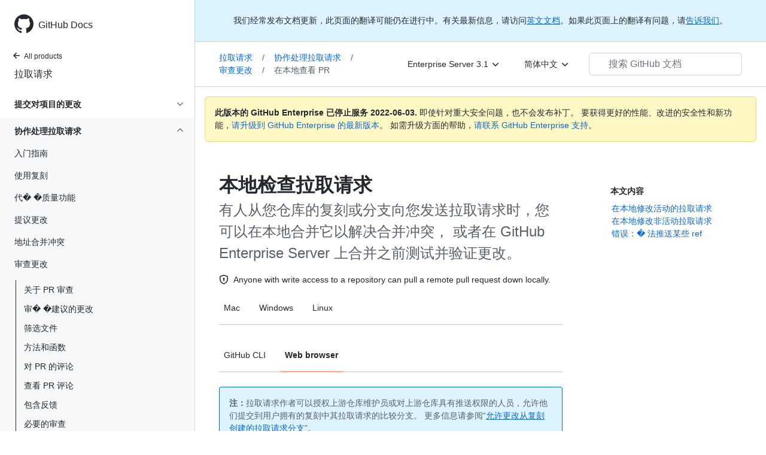

--- FILE ---
content_type: text/html; charset=utf-8
request_url: https://docs.github.com/cn/enterprise-server@3.1/pull-requests/collaborating-with-pull-requests/reviewing-changes-in-pull-requests/checking-out-pull-requests-locally
body_size: 22007
content:
<!DOCTYPE html><html lang="cn"><head><meta charset="utf-8"><meta name="viewport" content="width=device-width, initial-scale=1"><link rel="alternate icon" type="image/png" href="https://github.github.com/docs-ghes-3.1/assets/cb-600/images/site/favicon.png"><link rel="icon" type="image/svg+xml" href="https://github.github.com/docs-ghes-3.1/assets/cb-803/images/site/favicon.svg"><meta name="google-site-verification" content="c1kuD-K2HIVF635lypcsWPoD4kilo5-jA_wBFyT4uMY"><meta name="csrf-token" content="tvxfTtB7-i8xZ2eyQaIjd5ojNWooFRVe--ik"><title>本地检查拉取请求 - GitHub Enterprise Server 3.1 Docs</title><meta name="description" content="有人从您仓库的复刻或分支向您发送拉取请求时，您可以在本地合并它以解决合并冲突， 或者在 GitHub Enterprise Server 上合并之前测试并验证更改。"><link rel="alternate" hreflang="en" href="https://docs.github.com/en/enterprise-server@3.1/pull-requests/collaborating-with-pull-requests/reviewing-changes-in-pull-requests/checking-out-pull-requests-locally"><link rel="alternate" hreflang="zh-Hans" href="https://docs.github.com/cn/enterprise-server@3.1/pull-requests/collaborating-with-pull-requests/reviewing-changes-in-pull-requests/checking-out-pull-requests-locally"><link rel="alternate" hreflang="ja" href="https://docs.github.com/ja/enterprise-server@3.1/pull-requests/collaborating-with-pull-requests/reviewing-changes-in-pull-requests/checking-out-pull-requests-locally"><link rel="alternate" hreflang="es" href="https://docs.github.com/es/enterprise-server@3.1/pull-requests/collaborating-with-pull-requests/reviewing-changes-in-pull-requests/checking-out-pull-requests-locally"><link rel="alternate" hreflang="pt" href="https://docs.github.com/pt/enterprise-server@3.1/pull-requests/collaborating-with-pull-requests/reviewing-changes-in-pull-requests/checking-out-pull-requests-locally"><meta name="keywords" content="Pull requests"><meta name="path-language" content="cn"><meta name="path-version" content="enterprise-server@3.1"><meta name="path-product" content="pull-requests"><meta name="path-article" content="pull-requests/collaborating-with-pull-requests/reviewing-changes-in-pull-requests/checking-out-pull-requests-locally"><meta name="page-document-type" content="article"><meta name="status" content="200"><meta property="og:site_name" content="GitHub Docs"><meta property="og:title" content="本地检查拉取请求 - GitHub Enterprise Server 3.1 Docs"><meta property="og:type" content="article"><meta property="og:url" content="http://localhost:4001/cn/enterprise-server@3.1/pull-requests/collaborating-with-pull-requests/reviewing-changes-in-pull-requests/checking-out-pull-requests-locally"><meta property="og:image" content="https://github.githubassets.com/images/modules/open_graph/github-logo.png"><meta name="next-head-count" content="25"><link rel="preload" href="/enterprise/3.1/_next/static/css/aa28c44038293a52.css" as="style"><link rel="stylesheet" href="/enterprise/3.1/_next/static/css/aa28c44038293a52.css" data-n-g=""><link rel="preload" href="/enterprise/3.1/_next/static/css/95107875f6e14a43.css" as="style"><link rel="stylesheet" href="/enterprise/3.1/_next/static/css/95107875f6e14a43.css" data-n-p=""><noscript data-n-css=""></noscript><script defer="" nomodule="" src="/enterprise/3.1/_next/static/chunks/polyfills-5cd94c89d3acac5f.js"></script><script src="/enterprise/3.1/_next/static/chunks/webpack-c80934b08e5faa8c.js" defer=""></script><script src="/enterprise/3.1/_next/static/chunks/framework-bb5c596eafb42b22.js" defer=""></script><script src="/enterprise/3.1/_next/static/chunks/main-4d1ec7eff4271fce.js" defer=""></script><script src="/enterprise/3.1/_next/static/chunks/pages/_app-6d11d921b3e03aa4.js" defer=""></script><script src="/enterprise/3.1/_next/static/chunks/0e226fb0-d2efd2620e30834f.js" defer=""></script><script src="/enterprise/3.1/_next/static/chunks/3c6f1f65-9d892a6bb8a1eecd.js" defer=""></script><script src="/enterprise/3.1/_next/static/chunks/311-ffa9f63e5bd234ac.js" defer=""></script><script src="/enterprise/3.1/_next/static/chunks/148-99f54184873396ad.js" defer=""></script><script src="/enterprise/3.1/_next/static/chunks/616-910d0397bafa52e0.js" defer=""></script><script src="/enterprise/3.1/_next/static/chunks/684-09a78e026dae65bb.js" defer=""></script><script src="/enterprise/3.1/_next/static/chunks/496-a74eb7795afa7aa7.js" defer=""></script><script src="/enterprise/3.1/_next/static/chunks/752-33fa6f3f6a2b9d43.js" defer=""></script><script src="/enterprise/3.1/_next/static/chunks/627-882b1e6b02a2286e.js" defer=""></script><script src="/enterprise/3.1/_next/static/chunks/pages/%5BversionId%5D/%5BproductId%5D/%5B...restPage%5D-68d0ba52390fa0d2.js" defer=""></script><script src="/enterprise/3.1/_next/static/1k7d6TwYIlquu-_QAKL2r/_buildManifest.js" defer=""></script><script src="/enterprise/3.1/_next/static/1k7d6TwYIlquu-_QAKL2r/_ssgManifest.js" defer=""></script><script src="/enterprise/3.1/_next/static/1k7d6TwYIlquu-_QAKL2r/_middlewareManifest.js" defer=""></script><style data-styled="" data-styled-version="5.3.5">.iqiZWH{padding-top:8px;padding-bottom:8px;}/*!sc*/
.iYYqoc{grid-area:topper;}/*!sc*/
.dsDXDh{-webkit-align-self:flex-start;-ms-flex-item-align:start;align-self:flex-start;grid-area:sidebar;}/*!sc*/
.gpLjoq{grid-area:intro;}/*!sc*/
.fWkkBJ{grid-area:content;}/*!sc*/
data-styled.g3[id="Box-sc-1gh2r6s-0"]{content:"iqiZWH,iYYqoc,dsDXDh,gpLjoq,fWkkBJ,"}/*!sc*/
.kFAJDP{margin-top:8px;margin-bottom:8px;}/*!sc*/
data-styled.g35[id="Group__StyledGroup-sc-cnw2p9-0"]{content:"kFAJDP,"}/*!sc*/
.jFWMyo{display:-webkit-box;display:-webkit-flex;display:-ms-flexbox;display:flex;min-width:0;position:relative;-webkit-box-flex:1;-webkit-flex-grow:1;-ms-flex-positive:1;flex-grow:1;}/*!sc*/
data-styled.g38[id="Item__DividedContent-sc-yeql7o-0"]{content:"jFWMyo,"}/*!sc*/
.dNVTXa{-webkit-align-items:baseline;-webkit-box-align:baseline;-ms-flex-align:baseline;align-items:baseline;display:-webkit-box;display:-webkit-flex;display:-ms-flexbox;display:flex;min-width:0;-webkit-flex-direction:var(--main-content-flex-direction);-ms-flex-direction:var(--main-content-flex-direction);flex-direction:var(--main-content-flex-direction);-webkit-box-flex:1;-webkit-flex-grow:1;-ms-flex-positive:1;flex-grow:1;}/*!sc*/
data-styled.g39[id="Item__MainContent-sc-yeql7o-1"]{content:"dNVTXa,"}/*!sc*/
.ffsEGH{padding:6px 8px;display:-webkit-box;display:-webkit-flex;display:-ms-flexbox;display:flex;border-radius:6px;color:#24292f;-webkit-transition:background 33.333ms linear;transition:background 33.333ms linear;-webkit-text-decoration:none;text-decoration:none;padding:2px 0;}/*!sc*/
@media (hover:hover) and (pointer:fine){.ffsEGH:hover{background:var( --item-hover-bg-override,rgba(208,215,222,0.32) );cursor:pointer;}}/*!sc*/
.ffsEGH:not(:first-of-type):not(.Divider__StyledDivider-sc-1cj74ix-0 + .Item__StyledItem-sc-yeql7o-2):not(.Header__StyledHeader-sc-1ym0mwn-0 + .Item__StyledItem-sc-yeql7o-2){margin-top:0;}/*!sc*/
.ffsEGH:not(:first-of-type):not(.Divider__StyledDivider-sc-1cj74ix-0 + .Item__StyledItem-sc-yeql7o-2):not(.Header__StyledHeader-sc-1ym0mwn-0 + .Item__StyledItem-sc-yeql7o-2) .Item__DividedContent-sc-yeql7o-0::before{content:' ';display:block;position:absolute;width:100%;top:-7px;border:0 solid hsla(210,18%,87%,1);border-top-width:0;}/*!sc*/
.ffsEGH:hover .Item__DividedContent-sc-yeql7o-0::before,.ffsEGH:hover + * .Item__DividedContent-sc-yeql7o-0::before{border-color:var(--item-hover-divider-border-color-override,transparent) !important;}/*!sc*/
.ffsEGH:focus .Item__DividedContent-sc-yeql7o-0::before,.ffsEGH:focus + * .Item__DividedContent-sc-yeql7o-0::before,.ffsEGH[data-is-active-descendant] .Item__DividedContent-sc-yeql7o-0::before,[data-is-active-descendant] + .ffsEGH .Item__DividedContent-sc-yeql7o-0::before{border-color:transparent !important;}/*!sc*/
.ffsEGH[data-is-active-descendant='activated-directly']{background:rgba(208,215,222,0.48);}/*!sc*/
.ffsEGH[data-is-active-descendant='activated-indirectly']{background:rgba(208,215,222,0.32);}/*!sc*/
.ffsEGH:focus{background:rgba(208,215,222,0.48);outline:none;}/*!sc*/
.ffsEGH:active{background:rgba(208,215,222,0.48);}/*!sc*/
.ffsEGH:hover{border-radius:0;}/*!sc*/
.kxkZvb{padding:6px 8px;display:-webkit-box;display:-webkit-flex;display:-ms-flexbox;display:flex;border-radius:6px;color:#24292f;-webkit-transition:background 33.333ms linear;transition:background 33.333ms linear;-webkit-text-decoration:none;text-decoration:none;list-style:none;padding:2px;}/*!sc*/
@media (hover:hover) and (pointer:fine){.kxkZvb:hover{background:var( --item-hover-bg-override,rgba(208,215,222,0.32) );cursor:pointer;}}/*!sc*/
.kxkZvb:not(:first-of-type):not(.Divider__StyledDivider-sc-1cj74ix-0 + .Item__StyledItem-sc-yeql7o-2):not(.Header__StyledHeader-sc-1ym0mwn-0 + .Item__StyledItem-sc-yeql7o-2){margin-top:0;}/*!sc*/
.kxkZvb:not(:first-of-type):not(.Divider__StyledDivider-sc-1cj74ix-0 + .Item__StyledItem-sc-yeql7o-2):not(.Header__StyledHeader-sc-1ym0mwn-0 + .Item__StyledItem-sc-yeql7o-2) .Item__DividedContent-sc-yeql7o-0::before{content:' ';display:block;position:absolute;width:100%;top:-7px;border:0 solid hsla(210,18%,87%,1);border-top-width:0;}/*!sc*/
.kxkZvb:hover .Item__DividedContent-sc-yeql7o-0::before,.kxkZvb:hover + * .Item__DividedContent-sc-yeql7o-0::before{border-color:var(--item-hover-divider-border-color-override,transparent) !important;}/*!sc*/
.kxkZvb:focus .Item__DividedContent-sc-yeql7o-0::before,.kxkZvb:focus + * .Item__DividedContent-sc-yeql7o-0::before,.kxkZvb[data-is-active-descendant] .Item__DividedContent-sc-yeql7o-0::before,[data-is-active-descendant] + .kxkZvb .Item__DividedContent-sc-yeql7o-0::before{border-color:transparent !important;}/*!sc*/
.kxkZvb[data-is-active-descendant='activated-directly']{background:rgba(208,215,222,0.48);}/*!sc*/
.kxkZvb[data-is-active-descendant='activated-indirectly']{background:rgba(208,215,222,0.32);}/*!sc*/
.kxkZvb:focus{background:rgba(208,215,222,0.48);outline:none;}/*!sc*/
.kxkZvb:active{background:rgba(208,215,222,0.48);}/*!sc*/
.kxkZvb:hover{background-color:var(--color-canvas-inset);}/*!sc*/
.kxkZvb ul > li:hover{background-color:var(--color-neutral-subtle);}/*!sc*/
data-styled.g40[id="Item__StyledItem-sc-yeql7o-2"]{content:"ffsEGH,kxkZvb,"}/*!sc*/
.dGgdET{font-size:14px;line-height:20px;}/*!sc*/
.dGgdET[data-has-active-descendant],.dGgdET:focus-within{--item-hover-bg-override:none;--item-hover-divider-border-color-override:hsla(210,18%,87%,1);}/*!sc*/
data-styled.g48[id="List__StyledList-sc-1x7olzq-0"]{content:"dGgdET,"}/*!sc*/
.gTOkuj > summary{list-style:none;}/*!sc*/
.gTOkuj > summary::-webkit-details-marker{display:none;}/*!sc*/
data-styled.g64[id="Details-sc-1qhvasm-0"]{content:"gTOkuj,"}/*!sc*/
.dddeTa{background-clip:padding-box;background-color:#ffffff;border:1px solid #d0d7de;border-radius:6px;box-shadow:0 8px 24px rgba(140,149,159,0.2);left:0;list-style:none;margin-top:2px;padding:5px 0 5px 0 !important;position:absolute;top:100%;width:160px;z-index:100;right:0;left:auto;}/*!sc*/
.dddeTa::before{position:absolute;display:inline-block;content:'';}/*!sc*/
.dddeTa::after{position:absolute;display:inline-block;content:'';}/*!sc*/
.dddeTa::before{border:8px solid transparent;border-bottom-color:#ffffff;}/*!sc*/
.dddeTa::after{border:7px solid transparent;border-bottom-color:#ffffff;}/*!sc*/
.dddeTa > ul{list-style:none;}/*!sc*/
.dddeTa::before{top:-16px;right:9px;left:auto;}/*!sc*/
.dddeTa::after{top:-14px;right:10px;left:auto;}/*!sc*/
data-styled.g71[id="Dropdown__DropdownMenu-sc-18slzvc-2"]{content:"dddeTa,"}/*!sc*/
.gxDeFH{display:block;padding:4px 10px 4px 15px;overflow:hidden;color:#24292f;text-overflow:ellipsis;white-space:nowrap;}/*!sc*/
.gxDeFH a{color:#24292f;-webkit-text-decoration:none;text-decoration:none;display:block;overflow:hidden;color:#24292f;text-overflow:ellipsis;white-space:nowrap;}/*!sc*/
.gxDeFH:focus,.gxDeFH a:focus{color:#ffffff;-webkit-text-decoration:none;text-decoration:none;background-color:#0969da;}/*!sc*/
.gxDeFH:hover,.gxDeFH:hover a{color:#ffffff;-webkit-text-decoration:none;text-decoration:none;background-color:#0969da;outline:none;}/*!sc*/
data-styled.g72[id="Dropdown__DropdownItem-sc-18slzvc-3"]{content:"gxDeFH,"}/*!sc*/
.hAHKnX{position:relative;color:#24292f;padding:16px;border-style:solid;border-width:1px;border-radius:6px;margin-top:0;color:#24292f;background-color:#fff8c5;border-color:rgba(212,167,44,0.4);}/*!sc*/
.hAHKnX p:last-child{margin-bottom:0;}/*!sc*/
.hAHKnX svg{margin-right:8px;}/*!sc*/
.hAHKnX svg{color:#9a6700;}/*!sc*/
data-styled.g76[id="Flash-sc-1jd8n2z-0"]{content:"hAHKnX,"}/*!sc*/
.gTWndi{font-weight:600;font-size:32px;margin:0;font-size:14px;}/*!sc*/
data-styled.g82[id="Heading-sc-1irtotl-0"]{content:"gTWndi,"}/*!sc*/
.keFSwy{display:-webkit-box;display:-webkit-flex;display:-ms-flexbox;display:flex;-webkit-box-pack:justify;-webkit-justify-content:space-between;-ms-flex-pack:justify;justify-content:space-between;border-bottom:1px solid hsla(210,18%,87%,1);}/*!sc*/
.keFSwy.UnderlineNav--right{-webkit-box-pack:end;-webkit-justify-content:flex-end;-ms-flex-pack:end;justify-content:flex-end;}/*!sc*/
.keFSwy.UnderlineNav--right .UnderlineNav-item{margin-right:0;margin-left:16px;}/*!sc*/
.keFSwy.UnderlineNav--right .UnderlineNav-actions{-webkit-flex:1 1 auto;-ms-flex:1 1 auto;flex:1 1 auto;}/*!sc*/
.keFSwy.UnderlineNav--full{display:block;}/*!sc*/
.keFSwy .UnderlineNav-body{display:-webkit-box;display:-webkit-flex;display:-ms-flexbox;display:flex;margin-bottom:-1px;}/*!sc*/
.keFSwy .UnderlineNav-actions{-webkit-align-self:center;-ms-flex-item-align:center;align-self:center;}/*!sc*/
data-styled.g131[id="UnderlineNav__UnderlineNavBase-sc-1lhwixe-0"]{content:"keFSwy,"}/*!sc*/
.btLAYH{padding:16px 8px;margin-right:16px;font-size:14px;line-height:1.5;color:#24292f;text-align:center;border-bottom:2px solid transparent;-webkit-text-decoration:none;text-decoration:none;color:var(--color-fg-default);}/*!sc*/
.btLAYH:hover,.btLAYH:focus{color:#24292f;-webkit-text-decoration:none;text-decoration:none;border-bottom-color:rgba(175,184,193,0.2);-webkit-transition:0.2s ease;transition:0.2s ease;}/*!sc*/
.btLAYH:hover .UnderlineNav-octicon,.btLAYH:focus .UnderlineNav-octicon{color:#57606a;}/*!sc*/
.btLAYH.selected{color:#24292f;border-bottom-color:#FD8C73;}/*!sc*/
.btLAYH.selected .UnderlineNav-octicon{color:#24292f;}/*!sc*/
.btLAYH.selected{color:var(--color-fg-default);}/*!sc*/
.btLAYH:hover{color:var(--color-fg-default);}/*!sc*/
.btLAYH:focus{color:var(--color-fg-default);outline:-webkit-focus-ring-color auto 1px;}/*!sc*/
data-styled.g132[id="UnderlineNav__UnderlineNavLink-sc-1lhwixe-1"]{content:"btLAYH,"}/*!sc*/
.btzdit{max-width:720px;display:grid;grid-template-columns:minmax(0,1fr);grid-template-areas:'topper' 'intro' 'sidebar' 'content';row-gap:8px;}/*!sc*/
@media (min-width:1280px){.btzdit{max-width:none;padding-top:24px;grid-template-rows:auto 1fr;grid-template-columns:minmax(500px,720px) minmax(220px,1fr);grid-template-areas:'topper sidebar' 'intro sidebar' 'content sidebar';-webkit-column-gap:80px;column-gap:80px;row-gap:0;}}/*!sc*/
data-styled.g135[id="ArticleGridLayout__Container-sc-we7dhr-0"]{content:"btzdit,"}/*!sc*/
@media (min-width:1280px){.ksIkgZ{position:-webkit-sticky;position:sticky;padding-top:24px;top:5em;max-height:calc(100vh - 5em);overflow-y:auto;padding-bottom:40px !important;}}/*!sc*/
data-styled.g136[id="ArticleGridLayout__SidebarContent-sc-we7dhr-1"]{content:"ksIkgZ,"}/*!sc*/
</style></head><body data-color-mode="auto" data-dark-theme="dark" data-light-theme="light"><div id="__next" data-reactroot=""><div class="d-lg-flex"><a href="#main-content" class="sr-only">Skip to main content</a><div class="d-none d-lg-block bg-primary position-sticky top-0 overflow-y-auto flex-shrink-0 pb-5 border-right" style="width:326px;height:100vh" role="banner"><div tabindex="-1" class="d-flex flex-items-center p-4 position-sticky top-0 color-bg-default" style="z-index:3" id="github-logo"><a rel="" class="color-fg-default" aria-hidden="true" tabindex="-1" href="/cn"><svg aria-hidden="true" role="img" class="octicon octicon-mark-github" viewBox="0 0 16 16" width="32" height="32" fill="currentColor" style="display:inline-block;user-select:none;vertical-align:text-bottom;overflow:visible"><path fill-rule="evenodd" d="M8 0C3.58 0 0 3.58 0 8c0 3.54 2.29 6.53 5.47 7.59.4.07.55-.17.55-.38 0-.19-.01-.82-.01-1.49-2.01.37-2.53-.49-2.69-.94-.09-.23-.48-.94-.82-1.13-.28-.15-.68-.52-.01-.53.63-.01 1.08.58 1.23.82.72 1.21 1.87.87 2.33.66.07-.52.28-.87.51-1.07-1.78-.2-3.64-.89-3.64-3.95 0-.87.31-1.59.82-2.15-.08-.2-.36-1.02.08-2.12 0 0 .67-.21 2.2.82.64-.18 1.32-.27 2-.27.68 0 1.36.09 2 .27 1.53-1.04 2.2-.82 2.2-.82.44 1.1.16 1.92.08 2.12.51.56.82 1.27.82 2.15 0 3.07-1.87 3.75-3.65 3.95.29.25.54.73.54 1.48 0 1.07-.01 1.93-.01 2.2 0 .21.15.46.55.38A8.013 8.013 0 0016 8c0-4.42-3.58-8-8-8z"></path></svg></a><a rel="" class="f4 text-semibold color-fg-default no-underline no-wrap pl-2 flex-auto" href="/cn">GitHub Docs</a></div><nav><ul data-testid="sidebar"><li><a href="/cn/enterprise-server@3.1" class="f6 pl-4 pr-5 ml-n1 pb-1 color-fg-default"><svg aria-hidden="true" role="img" class="mr-1" viewBox="0 0 16 16" width="16" height="16" fill="currentColor" style="display:inline-block;user-select:none;vertical-align:text-bottom;overflow:visible"><path fill-rule="evenodd" d="M7.78 12.53a.75.75 0 01-1.06 0L2.47 8.28a.75.75 0 010-1.06l4.25-4.25a.75.75 0 011.06 1.06L4.81 7h7.44a.75.75 0 010 1.5H4.81l2.97 2.97a.75.75 0 010 1.06z"></path></svg>All products</a></li><li data-testid="sidebar-product" title="拉取请求" class="my-2"><a rel="" class="pl-4 pr-5 pb-1 f4 color-fg-default no-underline" href="/cn/enterprise-server@3.1/pull-requests">拉取请求</a></li><li class="my-3" data-testid="product-sidebar-items"><ul class="list-style-none"><li data-is-active-category="false" data-is-current-page="false" class="py-1"><details class="details-reset"><summary class="outline-none"><div class="d-flex flex-justify-between"><div class="pl-4 pr-1 py-2 f5 d-block flex-auto mr-3 color-fg-default no-underline text-bold">提交对项目的更改</div><span style="margin-top:7px" class="flex-shrink-0 pr-3"><svg aria-hidden="true" role="img" class="opacity-60" viewBox="0 0 16 16" width="16" height="16" fill="currentColor" style="display:inline-block;user-select:none;vertical-align:text-bottom;overflow:visible"><path fill-rule="evenodd" d="M12.78 6.22a.75.75 0 010 1.06l-4.25 4.25a.75.75 0 01-1.06 0L3.22 7.28a.75.75 0 011.06-1.06L8 9.94l3.72-3.72a.75.75 0 011.06 0z"></path></svg></span></div></summary><ul class="list-style-none position-relative"><li data-is-current-page="false"><details class="details-reset"><summary><div class="pl-4 pr-5 py-2 no-underline">创建和编辑提交</div></summary><div data-testid="sidebar-article-group" class="pb-0"><ul class="List__StyledList-sc-1x7olzq-0 dGgdET"><div class="Group__StyledGroup-sc-cnw2p9-0 kFAJDP"><li tabindex="-1" data-testid="sidebar-article" data-is-current-page="false" class="Item__StyledItem-sc-yeql7o-2 ffsEGH position-relative SidebarProduct_sidebarArticle__dQ4tN"><div class="Item__DividedContent-sc-yeql7o-0 jFWMyo"><div style="--main-content-flex-direction:row" class="Item__MainContent-sc-yeql7o-1 dNVTXa"><a rel="" class="d-block pl-6 pr-5 py-1 no-underline width-full color-fg-default" href="/cn/enterprise-server@3.1/pull-requests/committing-changes-to-your-project/creating-and-editing-commits/about-commits">关于提交</a></div></div></li><li tabindex="-1" data-testid="sidebar-article" data-is-current-page="false" class="Item__StyledItem-sc-yeql7o-2 ffsEGH position-relative SidebarProduct_sidebarArticle__dQ4tN"><div class="Item__DividedContent-sc-yeql7o-0 jFWMyo"><div style="--main-content-flex-direction:row" class="Item__MainContent-sc-yeql7o-1 dNVTXa"><a rel="" class="d-block pl-6 pr-5 py-1 no-underline width-full color-fg-default" href="/cn/enterprise-server@3.1/pull-requests/committing-changes-to-your-project/creating-and-editing-commits/creating-a-commit-with-multiple-authors">有多个作者</a></div></div></li><li tabindex="-1" data-testid="sidebar-article" data-is-current-page="false" class="Item__StyledItem-sc-yeql7o-2 ffsEGH position-relative SidebarProduct_sidebarArticle__dQ4tN"><div class="Item__DividedContent-sc-yeql7o-0 jFWMyo"><div style="--main-content-flex-direction:row" class="Item__MainContent-sc-yeql7o-1 dNVTXa"><a rel="" class="d-block pl-6 pr-5 py-1 no-underline width-full color-fg-default" href="/cn/enterprise-server@3.1/pull-requests/committing-changes-to-your-project/creating-and-editing-commits/changing-a-commit-message">更改提交消息</a></div></div></li></div></ul></div></details></li><li data-is-current-page="false"><details class="details-reset"><summary><div class="pl-4 pr-5 py-2 no-underline">查看和比较提交</div></summary><div data-testid="sidebar-article-group" class="pb-0"><ul class="List__StyledList-sc-1x7olzq-0 dGgdET"><div class="Group__StyledGroup-sc-cnw2p9-0 kFAJDP"><li tabindex="-1" data-testid="sidebar-article" data-is-current-page="false" class="Item__StyledItem-sc-yeql7o-2 ffsEGH position-relative SidebarProduct_sidebarArticle__dQ4tN"><div class="Item__DividedContent-sc-yeql7o-0 jFWMyo"><div style="--main-content-flex-direction:row" class="Item__MainContent-sc-yeql7o-1 dNVTXa"><a rel="" class="d-block pl-6 pr-5 py-1 no-underline width-full color-fg-default" href="/cn/enterprise-server@3.1/pull-requests/committing-changes-to-your-project/viewing-and-comparing-commits/comparing-commits">比较提交</a></div></div></li><li tabindex="-1" data-testid="sidebar-article" data-is-current-page="false" class="Item__StyledItem-sc-yeql7o-2 ffsEGH position-relative SidebarProduct_sidebarArticle__dQ4tN"><div class="Item__DividedContent-sc-yeql7o-0 jFWMyo"><div style="--main-content-flex-direction:row" class="Item__MainContent-sc-yeql7o-1 dNVTXa"><a rel="" class="d-block pl-6 pr-5 py-1 no-underline width-full color-fg-default" href="/cn/enterprise-server@3.1/pull-requests/committing-changes-to-your-project/viewing-and-comparing-commits/differences-between-commit-views">提交视图</a></div></div></li></div></ul></div></details></li><li data-is-current-page="false"><details class="details-reset"><summary><div class="pl-4 pr-5 py-2 no-underline">提交疑难解答</div></summary><div data-testid="sidebar-article-group" class="pb-0"><ul class="List__StyledList-sc-1x7olzq-0 dGgdET"><div class="Group__StyledGroup-sc-cnw2p9-0 kFAJDP"><li tabindex="-1" data-testid="sidebar-article" data-is-current-page="false" class="Item__StyledItem-sc-yeql7o-2 ffsEGH position-relative SidebarProduct_sidebarArticle__dQ4tN"><div class="Item__DividedContent-sc-yeql7o-0 jFWMyo"><div style="--main-content-flex-direction:row" class="Item__MainContent-sc-yeql7o-1 dNVTXa"><a rel="" class="d-block pl-6 pr-5 py-1 no-underline width-full color-fg-default" href="/cn/enterprise-server@3.1/pull-requests/committing-changes-to-your-project/troubleshooting-commits/commit-exists-on-github-but-not-in-my-local-clone">本地克隆中缺少的提交</a></div></div></li><li tabindex="-1" data-testid="sidebar-article" data-is-current-page="false" class="Item__StyledItem-sc-yeql7o-2 ffsEGH position-relative SidebarProduct_sidebarArticle__dQ4tN"><div class="Item__DividedContent-sc-yeql7o-0 jFWMyo"><div style="--main-content-flex-direction:row" class="Item__MainContent-sc-yeql7o-1 dNVTXa"><a rel="" class="d-block pl-6 pr-5 py-1 no-underline width-full color-fg-default" href="/cn/enterprise-server@3.1/pull-requests/committing-changes-to-your-project/troubleshooting-commits/why-are-my-commits-linked-to-the-wrong-user">链接到错误的用户</a></div></div></li></div></ul></div></details></li></ul></details></li><li data-is-active-category="true" data-is-current-page="false" class="py-1 color-bg-inset"><details open="" class="details-reset"><summary class="outline-none"><div class="d-flex flex-justify-between"><div class="pl-4 pr-1 py-2 f5 d-block flex-auto mr-3 color-fg-default no-underline text-bold">协作处理拉取请求</div><span style="margin-top:7px" class="flex-shrink-0 pr-3"><svg aria-hidden="true" role="img" class="opacity-60 rotate-180" viewBox="0 0 16 16" width="16" height="16" fill="currentColor" style="display:inline-block;user-select:none;vertical-align:text-bottom;overflow:visible"><path fill-rule="evenodd" d="M12.78 6.22a.75.75 0 010 1.06l-4.25 4.25a.75.75 0 01-1.06 0L3.22 7.28a.75.75 0 011.06-1.06L8 9.94l3.72-3.72a.75.75 0 011.06 0z"></path></svg></span></div></summary><ul class="list-style-none position-relative"><li data-is-current-page="false"><details class="details-reset"><summary><div class="pl-4 pr-5 py-2 no-underline">入门指南</div></summary><div data-testid="sidebar-article-group" class="pb-0"><ul class="List__StyledList-sc-1x7olzq-0 dGgdET"><div class="Group__StyledGroup-sc-cnw2p9-0 kFAJDP"><li tabindex="-1" data-testid="sidebar-article" data-is-current-page="false" class="Item__StyledItem-sc-yeql7o-2 ffsEGH position-relative SidebarProduct_sidebarArticle__dQ4tN"><div class="Item__DividedContent-sc-yeql7o-0 jFWMyo"><div style="--main-content-flex-direction:row" class="Item__MainContent-sc-yeql7o-1 dNVTXa"><a rel="" class="d-block pl-6 pr-5 py-1 no-underline width-full color-fg-default" href="/cn/enterprise-server@3.1/pull-requests/collaborating-with-pull-requests/getting-started/about-collaborative-development-models">协作开发</a></div></div></li></div></ul></div></details></li><li data-is-current-page="false"><details class="details-reset"><summary><div class="pl-4 pr-5 py-2 no-underline">使用复刻</div></summary><div data-testid="sidebar-article-group" class="pb-0"><ul class="List__StyledList-sc-1x7olzq-0 dGgdET"><div class="Group__StyledGroup-sc-cnw2p9-0 kFAJDP"><li tabindex="-1" data-testid="sidebar-article" data-is-current-page="false" class="Item__StyledItem-sc-yeql7o-2 ffsEGH position-relative SidebarProduct_sidebarArticle__dQ4tN"><div class="Item__DividedContent-sc-yeql7o-0 jFWMyo"><div style="--main-content-flex-direction:row" class="Item__MainContent-sc-yeql7o-1 dNVTXa"><a rel="" class="d-block pl-6 pr-5 py-1 no-underline width-full color-fg-default" href="/cn/enterprise-server@3.1/pull-requests/collaborating-with-pull-requests/working-with-forks/about-forks">About forks</a></div></div></li><li tabindex="-1" data-testid="sidebar-article" data-is-current-page="false" class="Item__StyledItem-sc-yeql7o-2 ffsEGH position-relative SidebarProduct_sidebarArticle__dQ4tN"><div class="Item__DividedContent-sc-yeql7o-0 jFWMyo"><div style="--main-content-flex-direction:row" class="Item__MainContent-sc-yeql7o-1 dNVTXa"><a rel="" class="d-block pl-6 pr-5 py-1 no-underline width-full color-fg-default" href="/cn/enterprise-server@3.1/pull-requests/collaborating-with-pull-requests/working-with-forks/configuring-a-remote-for-a-fork">配置远程</a></div></div></li><li tabindex="-1" data-testid="sidebar-article" data-is-current-page="false" class="Item__StyledItem-sc-yeql7o-2 ffsEGH position-relative SidebarProduct_sidebarArticle__dQ4tN"><div class="Item__DividedContent-sc-yeql7o-0 jFWMyo"><div style="--main-content-flex-direction:row" class="Item__MainContent-sc-yeql7o-1 dNVTXa"><a rel="" class="d-block pl-6 pr-5 py-1 no-underline width-full color-fg-default" href="/cn/enterprise-server@3.1/pull-requests/collaborating-with-pull-requests/working-with-forks/syncing-a-fork">同步复刻</a></div></div></li><li tabindex="-1" data-testid="sidebar-article" data-is-current-page="false" class="Item__StyledItem-sc-yeql7o-2 ffsEGH position-relative SidebarProduct_sidebarArticle__dQ4tN"><div class="Item__DividedContent-sc-yeql7o-0 jFWMyo"><div style="--main-content-flex-direction:row" class="Item__MainContent-sc-yeql7o-1 dNVTXa"><a rel="" class="d-block pl-6 pr-5 py-1 no-underline width-full color-fg-default" href="/cn/enterprise-server@3.1/pull-requests/collaborating-with-pull-requests/working-with-forks/merging-an-upstream-repository-into-your-fork">合并上游仓库</a></div></div></li><li tabindex="-1" data-testid="sidebar-article" data-is-current-page="false" class="Item__StyledItem-sc-yeql7o-2 ffsEGH position-relative SidebarProduct_sidebarArticle__dQ4tN"><div class="Item__DividedContent-sc-yeql7o-0 jFWMyo"><div style="--main-content-flex-direction:row" class="Item__MainContent-sc-yeql7o-1 dNVTXa"><a rel="" class="d-block pl-6 pr-5 py-1 no-underline width-full color-fg-default" href="/cn/enterprise-server@3.1/pull-requests/collaborating-with-pull-requests/working-with-forks/allowing-changes-to-a-pull-request-branch-created-from-a-fork">允许更改分支</a></div></div></li><li tabindex="-1" data-testid="sidebar-article" data-is-current-page="false" class="Item__StyledItem-sc-yeql7o-2 ffsEGH position-relative SidebarProduct_sidebarArticle__dQ4tN"><div class="Item__DividedContent-sc-yeql7o-0 jFWMyo"><div style="--main-content-flex-direction:row" class="Item__MainContent-sc-yeql7o-1 dNVTXa"><a rel="" class="d-block pl-6 pr-5 py-1 no-underline width-full color-fg-default" href="/cn/enterprise-server@3.1/pull-requests/collaborating-with-pull-requests/working-with-forks/what-happens-to-forks-when-a-repository-is-deleted-or-changes-visibility">�&nbsp;除或更改可见性</a></div></div></li></div></ul></div></details></li><li data-is-current-page="false"><details class="details-reset"><summary><div class="pl-4 pr-5 py-2 no-underline">代�&nbsp;�质量功能</div></summary><div data-testid="sidebar-article-group" class="pb-0"><ul class="List__StyledList-sc-1x7olzq-0 dGgdET"><div class="Group__StyledGroup-sc-cnw2p9-0 kFAJDP"><li tabindex="-1" data-testid="sidebar-article" data-is-current-page="false" class="Item__StyledItem-sc-yeql7o-2 ffsEGH position-relative SidebarProduct_sidebarArticle__dQ4tN"><div class="Item__DividedContent-sc-yeql7o-0 jFWMyo"><div style="--main-content-flex-direction:row" class="Item__MainContent-sc-yeql7o-1 dNVTXa"><a rel="" class="d-block pl-6 pr-5 py-1 no-underline width-full color-fg-default" href="/cn/enterprise-server@3.1/pull-requests/collaborating-with-pull-requests/collaborating-on-repositories-with-code-quality-features/about-status-checks">关于状态检查</a></div></div></li><li tabindex="-1" data-testid="sidebar-article" data-is-current-page="false" class="Item__StyledItem-sc-yeql7o-2 ffsEGH position-relative SidebarProduct_sidebarArticle__dQ4tN"><div class="Item__DividedContent-sc-yeql7o-0 jFWMyo"><div style="--main-content-flex-direction:row" class="Item__MainContent-sc-yeql7o-1 dNVTXa"><a rel="" class="d-block pl-6 pr-5 py-1 no-underline width-full color-fg-default" href="/cn/enterprise-server@3.1/pull-requests/collaborating-with-pull-requests/collaborating-on-repositories-with-code-quality-features/working-with-pre-receive-hooks">预接收挂钩</a></div></div></li></div></ul></div></details></li><li data-is-current-page="false"><details class="details-reset"><summary><div class="pl-4 pr-5 py-2 no-underline">提议更改</div></summary><div data-testid="sidebar-article-group" class="pb-0"><ul class="List__StyledList-sc-1x7olzq-0 dGgdET"><div class="Group__StyledGroup-sc-cnw2p9-0 kFAJDP"><li tabindex="-1" data-testid="sidebar-article" data-is-current-page="false" class="Item__StyledItem-sc-yeql7o-2 ffsEGH position-relative SidebarProduct_sidebarArticle__dQ4tN"><div class="Item__DividedContent-sc-yeql7o-0 jFWMyo"><div style="--main-content-flex-direction:row" class="Item__MainContent-sc-yeql7o-1 dNVTXa"><a rel="" class="d-block pl-6 pr-5 py-1 no-underline width-full color-fg-default" href="/cn/enterprise-server@3.1/pull-requests/collaborating-with-pull-requests/proposing-changes-to-your-work-with-pull-requests/about-branches">About branches</a></div></div></li><li tabindex="-1" data-testid="sidebar-article" data-is-current-page="false" class="Item__StyledItem-sc-yeql7o-2 ffsEGH position-relative SidebarProduct_sidebarArticle__dQ4tN"><div class="Item__DividedContent-sc-yeql7o-0 jFWMyo"><div style="--main-content-flex-direction:row" class="Item__MainContent-sc-yeql7o-1 dNVTXa"><a rel="" class="d-block pl-6 pr-5 py-1 no-underline width-full color-fg-default" href="/cn/enterprise-server@3.1/pull-requests/collaborating-with-pull-requests/proposing-changes-to-your-work-with-pull-requests/creating-and-deleting-branches-within-your-repository">创建和�&nbsp;除分支</a></div></div></li><li tabindex="-1" data-testid="sidebar-article" data-is-current-page="false" class="Item__StyledItem-sc-yeql7o-2 ffsEGH position-relative SidebarProduct_sidebarArticle__dQ4tN"><div class="Item__DividedContent-sc-yeql7o-0 jFWMyo"><div style="--main-content-flex-direction:row" class="Item__MainContent-sc-yeql7o-1 dNVTXa"><a rel="" class="d-block pl-6 pr-5 py-1 no-underline width-full color-fg-default" href="/cn/enterprise-server@3.1/pull-requests/collaborating-with-pull-requests/proposing-changes-to-your-work-with-pull-requests/about-pull-requests">关于拉取请求</a></div></div></li><li tabindex="-1" data-testid="sidebar-article" data-is-current-page="false" class="Item__StyledItem-sc-yeql7o-2 ffsEGH position-relative SidebarProduct_sidebarArticle__dQ4tN"><div class="Item__DividedContent-sc-yeql7o-0 jFWMyo"><div style="--main-content-flex-direction:row" class="Item__MainContent-sc-yeql7o-1 dNVTXa"><a rel="" class="d-block pl-6 pr-5 py-1 no-underline width-full color-fg-default" href="/cn/enterprise-server@3.1/pull-requests/collaborating-with-pull-requests/proposing-changes-to-your-work-with-pull-requests/about-comparing-branches-in-pull-requests">比较分支</a></div></div></li><li tabindex="-1" data-testid="sidebar-article" data-is-current-page="false" class="Item__StyledItem-sc-yeql7o-2 ffsEGH position-relative SidebarProduct_sidebarArticle__dQ4tN"><div class="Item__DividedContent-sc-yeql7o-0 jFWMyo"><div style="--main-content-flex-direction:row" class="Item__MainContent-sc-yeql7o-1 dNVTXa"><a rel="" class="d-block pl-6 pr-5 py-1 no-underline width-full color-fg-default" href="/cn/enterprise-server@3.1/pull-requests/collaborating-with-pull-requests/proposing-changes-to-your-work-with-pull-requests/creating-a-pull-request">创建拉取请求</a></div></div></li><li tabindex="-1" data-testid="sidebar-article" data-is-current-page="false" class="Item__StyledItem-sc-yeql7o-2 ffsEGH position-relative SidebarProduct_sidebarArticle__dQ4tN"><div class="Item__DividedContent-sc-yeql7o-0 jFWMyo"><div style="--main-content-flex-direction:row" class="Item__MainContent-sc-yeql7o-1 dNVTXa"><a rel="" class="d-block pl-6 pr-5 py-1 no-underline width-full color-fg-default" href="/cn/enterprise-server@3.1/pull-requests/collaborating-with-pull-requests/proposing-changes-to-your-work-with-pull-requests/creating-a-pull-request-from-a-fork">从复刻创建 PR</a></div></div></li><li tabindex="-1" data-testid="sidebar-article" data-is-current-page="false" class="Item__StyledItem-sc-yeql7o-2 ffsEGH position-relative SidebarProduct_sidebarArticle__dQ4tN"><div class="Item__DividedContent-sc-yeql7o-0 jFWMyo"><div style="--main-content-flex-direction:row" class="Item__MainContent-sc-yeql7o-1 dNVTXa"><a rel="" class="d-block pl-6 pr-5 py-1 no-underline width-full color-fg-default" href="/cn/enterprise-server@3.1/pull-requests/collaborating-with-pull-requests/proposing-changes-to-your-work-with-pull-requests/using-query-parameters-to-create-a-pull-request">使用查询参数创建拉取请求</a></div></div></li><li tabindex="-1" data-testid="sidebar-article" data-is-current-page="false" class="Item__StyledItem-sc-yeql7o-2 ffsEGH position-relative SidebarProduct_sidebarArticle__dQ4tN"><div class="Item__DividedContent-sc-yeql7o-0 jFWMyo"><div style="--main-content-flex-direction:row" class="Item__MainContent-sc-yeql7o-1 dNVTXa"><a rel="" class="d-block pl-6 pr-5 py-1 no-underline width-full color-fg-default" href="/cn/enterprise-server@3.1/pull-requests/collaborating-with-pull-requests/proposing-changes-to-your-work-with-pull-requests/changing-the-stage-of-a-pull-request">更改状态</a></div></div></li><li tabindex="-1" data-testid="sidebar-article" data-is-current-page="false" class="Item__StyledItem-sc-yeql7o-2 ffsEGH position-relative SidebarProduct_sidebarArticle__dQ4tN"><div class="Item__DividedContent-sc-yeql7o-0 jFWMyo"><div style="--main-content-flex-direction:row" class="Item__MainContent-sc-yeql7o-1 dNVTXa"><a rel="" class="d-block pl-6 pr-5 py-1 no-underline width-full color-fg-default" href="/cn/enterprise-server@3.1/pull-requests/collaborating-with-pull-requests/proposing-changes-to-your-work-with-pull-requests/requesting-a-pull-request-review">请求 PR 审查</a></div></div></li><li tabindex="-1" data-testid="sidebar-article" data-is-current-page="false" class="Item__StyledItem-sc-yeql7o-2 ffsEGH position-relative SidebarProduct_sidebarArticle__dQ4tN"><div class="Item__DividedContent-sc-yeql7o-0 jFWMyo"><div style="--main-content-flex-direction:row" class="Item__MainContent-sc-yeql7o-1 dNVTXa"><a rel="" class="d-block pl-6 pr-5 py-1 no-underline width-full color-fg-default" href="/cn/enterprise-server@3.1/pull-requests/collaborating-with-pull-requests/proposing-changes-to-your-work-with-pull-requests/keeping-your-pull-request-in-sync-with-the-base-branch">更新头部分支</a></div></div></li><li tabindex="-1" data-testid="sidebar-article" data-is-current-page="false" class="Item__StyledItem-sc-yeql7o-2 ffsEGH position-relative SidebarProduct_sidebarArticle__dQ4tN"><div class="Item__DividedContent-sc-yeql7o-0 jFWMyo"><div style="--main-content-flex-direction:row" class="Item__MainContent-sc-yeql7o-1 dNVTXa"><a rel="" class="d-block pl-6 pr-5 py-1 no-underline width-full color-fg-default" href="/cn/enterprise-server@3.1/pull-requests/collaborating-with-pull-requests/proposing-changes-to-your-work-with-pull-requests/changing-the-base-branch-of-a-pull-request">更改基础分支</a></div></div></li><li tabindex="-1" data-testid="sidebar-article" data-is-current-page="false" class="Item__StyledItem-sc-yeql7o-2 ffsEGH position-relative SidebarProduct_sidebarArticle__dQ4tN"><div class="Item__DividedContent-sc-yeql7o-0 jFWMyo"><div style="--main-content-flex-direction:row" class="Item__MainContent-sc-yeql7o-1 dNVTXa"><a rel="" class="d-block pl-6 pr-5 py-1 no-underline width-full color-fg-default" href="/cn/enterprise-server@3.1/pull-requests/collaborating-with-pull-requests/proposing-changes-to-your-work-with-pull-requests/committing-changes-to-a-pull-request-branch-created-from-a-fork">从复刻提交到 PR 分支</a></div></div></li></div></ul></div></details></li><li data-is-current-page="false"><details class="details-reset"><summary><div class="pl-4 pr-5 py-2 no-underline">地址合并冲突</div></summary><div data-testid="sidebar-article-group" class="pb-0"><ul class="List__StyledList-sc-1x7olzq-0 dGgdET"><div class="Group__StyledGroup-sc-cnw2p9-0 kFAJDP"><li tabindex="-1" data-testid="sidebar-article" data-is-current-page="false" class="Item__StyledItem-sc-yeql7o-2 ffsEGH position-relative SidebarProduct_sidebarArticle__dQ4tN"><div class="Item__DividedContent-sc-yeql7o-0 jFWMyo"><div style="--main-content-flex-direction:row" class="Item__MainContent-sc-yeql7o-1 dNVTXa"><a rel="" class="d-block pl-6 pr-5 py-1 no-underline width-full color-fg-default" href="/cn/enterprise-server@3.1/pull-requests/collaborating-with-pull-requests/addressing-merge-conflicts/about-merge-conflicts">关于合并冲突</a></div></div></li><li tabindex="-1" data-testid="sidebar-article" data-is-current-page="false" class="Item__StyledItem-sc-yeql7o-2 ffsEGH position-relative SidebarProduct_sidebarArticle__dQ4tN"><div class="Item__DividedContent-sc-yeql7o-0 jFWMyo"><div style="--main-content-flex-direction:row" class="Item__MainContent-sc-yeql7o-1 dNVTXa"><a rel="" class="d-block pl-6 pr-5 py-1 no-underline width-full color-fg-default" href="/cn/enterprise-server@3.1/pull-requests/collaborating-with-pull-requests/addressing-merge-conflicts/resolving-a-merge-conflict-on-github">解决合并冲突</a></div></div></li><li tabindex="-1" data-testid="sidebar-article" data-is-current-page="false" class="Item__StyledItem-sc-yeql7o-2 ffsEGH position-relative SidebarProduct_sidebarArticle__dQ4tN"><div class="Item__DividedContent-sc-yeql7o-0 jFWMyo"><div style="--main-content-flex-direction:row" class="Item__MainContent-sc-yeql7o-1 dNVTXa"><a rel="" class="d-block pl-6 pr-5 py-1 no-underline width-full color-fg-default" href="/cn/enterprise-server@3.1/pull-requests/collaborating-with-pull-requests/addressing-merge-conflicts/resolving-a-merge-conflict-using-the-command-line">解决 Git 中的合并冲突</a></div></div></li></div></ul></div></details></li><li data-is-current-page="false"><details open="" class="details-reset"><summary><div class="pl-4 pr-5 py-2 no-underline">审查更改</div></summary><div data-testid="sidebar-article-group" class="pb-0"><ul class="List__StyledList-sc-1x7olzq-0 dGgdET"><div class="Group__StyledGroup-sc-cnw2p9-0 kFAJDP"><li tabindex="-1" data-testid="sidebar-article" data-is-current-page="false" class="Item__StyledItem-sc-yeql7o-2 ffsEGH position-relative SidebarProduct_sidebarArticle__dQ4tN"><div class="Item__DividedContent-sc-yeql7o-0 jFWMyo"><div style="--main-content-flex-direction:row" class="Item__MainContent-sc-yeql7o-1 dNVTXa"><a rel="" class="d-block pl-6 pr-5 py-1 no-underline width-full color-fg-default" href="/cn/enterprise-server@3.1/pull-requests/collaborating-with-pull-requests/reviewing-changes-in-pull-requests/about-pull-request-reviews">关于 PR 审查</a></div></div></li><li tabindex="-1" data-testid="sidebar-article" data-is-current-page="false" class="Item__StyledItem-sc-yeql7o-2 ffsEGH position-relative SidebarProduct_sidebarArticle__dQ4tN"><div class="Item__DividedContent-sc-yeql7o-0 jFWMyo"><div style="--main-content-flex-direction:row" class="Item__MainContent-sc-yeql7o-1 dNVTXa"><a rel="" class="d-block pl-6 pr-5 py-1 no-underline width-full color-fg-default" href="/cn/enterprise-server@3.1/pull-requests/collaborating-with-pull-requests/reviewing-changes-in-pull-requests/reviewing-proposed-changes-in-a-pull-request">审�&nbsp;�建议的更改</a></div></div></li><li tabindex="-1" data-testid="sidebar-article" data-is-current-page="false" class="Item__StyledItem-sc-yeql7o-2 ffsEGH position-relative SidebarProduct_sidebarArticle__dQ4tN"><div class="Item__DividedContent-sc-yeql7o-0 jFWMyo"><div style="--main-content-flex-direction:row" class="Item__MainContent-sc-yeql7o-1 dNVTXa"><a rel="" class="d-block pl-6 pr-5 py-1 no-underline width-full color-fg-default" href="/cn/enterprise-server@3.1/pull-requests/collaborating-with-pull-requests/reviewing-changes-in-pull-requests/filtering-files-in-a-pull-request">筛选文件</a></div></div></li><li tabindex="-1" data-testid="sidebar-article" data-is-current-page="false" class="Item__StyledItem-sc-yeql7o-2 ffsEGH position-relative SidebarProduct_sidebarArticle__dQ4tN"><div class="Item__DividedContent-sc-yeql7o-0 jFWMyo"><div style="--main-content-flex-direction:row" class="Item__MainContent-sc-yeql7o-1 dNVTXa"><a rel="" class="d-block pl-6 pr-5 py-1 no-underline width-full color-fg-default" href="/cn/enterprise-server@3.1/pull-requests/collaborating-with-pull-requests/reviewing-changes-in-pull-requests/finding-changed-methods-and-functions-in-a-pull-request">方法和函数</a></div></div></li><li tabindex="-1" data-testid="sidebar-article" data-is-current-page="false" class="Item__StyledItem-sc-yeql7o-2 ffsEGH position-relative SidebarProduct_sidebarArticle__dQ4tN"><div class="Item__DividedContent-sc-yeql7o-0 jFWMyo"><div style="--main-content-flex-direction:row" class="Item__MainContent-sc-yeql7o-1 dNVTXa"><a rel="" class="d-block pl-6 pr-5 py-1 no-underline width-full color-fg-default" href="/cn/enterprise-server@3.1/pull-requests/collaborating-with-pull-requests/reviewing-changes-in-pull-requests/commenting-on-a-pull-request">对 PR 的评论</a></div></div></li><li tabindex="-1" data-testid="sidebar-article" data-is-current-page="false" class="Item__StyledItem-sc-yeql7o-2 ffsEGH position-relative SidebarProduct_sidebarArticle__dQ4tN"><div class="Item__DividedContent-sc-yeql7o-0 jFWMyo"><div style="--main-content-flex-direction:row" class="Item__MainContent-sc-yeql7o-1 dNVTXa"><a rel="" class="d-block pl-6 pr-5 py-1 no-underline width-full color-fg-default" href="/cn/enterprise-server@3.1/pull-requests/collaborating-with-pull-requests/reviewing-changes-in-pull-requests/viewing-a-pull-request-review">查看 PR 评论</a></div></div></li><li tabindex="-1" data-testid="sidebar-article" data-is-current-page="false" class="Item__StyledItem-sc-yeql7o-2 ffsEGH position-relative SidebarProduct_sidebarArticle__dQ4tN"><div class="Item__DividedContent-sc-yeql7o-0 jFWMyo"><div style="--main-content-flex-direction:row" class="Item__MainContent-sc-yeql7o-1 dNVTXa"><a rel="" class="d-block pl-6 pr-5 py-1 no-underline width-full color-fg-default" href="/cn/enterprise-server@3.1/pull-requests/collaborating-with-pull-requests/reviewing-changes-in-pull-requests/incorporating-feedback-in-your-pull-request">包含反馈</a></div></div></li><li tabindex="-1" data-testid="sidebar-article" data-is-current-page="false" class="Item__StyledItem-sc-yeql7o-2 ffsEGH position-relative SidebarProduct_sidebarArticle__dQ4tN"><div class="Item__DividedContent-sc-yeql7o-0 jFWMyo"><div style="--main-content-flex-direction:row" class="Item__MainContent-sc-yeql7o-1 dNVTXa"><a rel="" class="d-block pl-6 pr-5 py-1 no-underline width-full color-fg-default" href="/cn/enterprise-server@3.1/pull-requests/collaborating-with-pull-requests/reviewing-changes-in-pull-requests/approving-a-pull-request-with-required-reviews">必要的审查</a></div></div></li><li tabindex="-1" data-testid="sidebar-article" data-is-current-page="false" class="Item__StyledItem-sc-yeql7o-2 ffsEGH position-relative SidebarProduct_sidebarArticle__dQ4tN"><div class="Item__DividedContent-sc-yeql7o-0 jFWMyo"><div style="--main-content-flex-direction:row" class="Item__MainContent-sc-yeql7o-1 dNVTXa"><a rel="" class="d-block pl-6 pr-5 py-1 no-underline width-full color-fg-default" href="/cn/enterprise-server@3.1/pull-requests/collaborating-with-pull-requests/reviewing-changes-in-pull-requests/dismissing-a-pull-request-review">忽略 PR 审查</a></div></div></li><li tabindex="-1" data-testid="sidebar-article" data-is-current-page="true" class="Item__StyledItem-sc-yeql7o-2 ffsEGH position-relative SidebarProduct_sidebarArticle__dQ4tN text-bold SidebarProduct_sidebarArticleActive__r11Hy"><div class="Item__DividedContent-sc-yeql7o-0 jFWMyo"><div style="--main-content-flex-direction:row" class="Item__MainContent-sc-yeql7o-1 dNVTXa"><a rel="" class="d-block pl-6 pr-5 py-1 no-underline width-full color-fg-accent" href="/cn/enterprise-server@3.1/pull-requests/collaborating-with-pull-requests/reviewing-changes-in-pull-requests/checking-out-pull-requests-locally">在本地查看 PR</a></div></div></li></div></ul></div></details></li><li data-is-current-page="false"><details class="details-reset"><summary><div class="pl-4 pr-5 py-2 no-underline">合并更改</div></summary><div data-testid="sidebar-article-group" class="pb-0"><ul class="List__StyledList-sc-1x7olzq-0 dGgdET"><div class="Group__StyledGroup-sc-cnw2p9-0 kFAJDP"><li tabindex="-1" data-testid="sidebar-article" data-is-current-page="false" class="Item__StyledItem-sc-yeql7o-2 ffsEGH position-relative SidebarProduct_sidebarArticle__dQ4tN"><div class="Item__DividedContent-sc-yeql7o-0 jFWMyo"><div style="--main-content-flex-direction:row" class="Item__MainContent-sc-yeql7o-1 dNVTXa"><a rel="" class="d-block pl-6 pr-5 py-1 no-underline width-full color-fg-default" href="/cn/enterprise-server@3.1/pull-requests/collaborating-with-pull-requests/incorporating-changes-from-a-pull-request/about-pull-request-merges">关于拉取请求合并</a></div></div></li><li tabindex="-1" data-testid="sidebar-article" data-is-current-page="false" class="Item__StyledItem-sc-yeql7o-2 ffsEGH position-relative SidebarProduct_sidebarArticle__dQ4tN"><div class="Item__DividedContent-sc-yeql7o-0 jFWMyo"><div style="--main-content-flex-direction:row" class="Item__MainContent-sc-yeql7o-1 dNVTXa"><a rel="" class="d-block pl-6 pr-5 py-1 no-underline width-full color-fg-default" href="/cn/enterprise-server@3.1/pull-requests/collaborating-with-pull-requests/incorporating-changes-from-a-pull-request/merging-a-pull-request">合并拉取请求</a></div></div></li><li tabindex="-1" data-testid="sidebar-article" data-is-current-page="false" class="Item__StyledItem-sc-yeql7o-2 ffsEGH position-relative SidebarProduct_sidebarArticle__dQ4tN"><div class="Item__DividedContent-sc-yeql7o-0 jFWMyo"><div style="--main-content-flex-direction:row" class="Item__MainContent-sc-yeql7o-1 dNVTXa"><a rel="" class="d-block pl-6 pr-5 py-1 no-underline width-full color-fg-default" href="/cn/enterprise-server@3.1/pull-requests/collaborating-with-pull-requests/incorporating-changes-from-a-pull-request/automatically-merging-a-pull-request">自动合并 PR</a></div></div></li><li tabindex="-1" data-testid="sidebar-article" data-is-current-page="false" class="Item__StyledItem-sc-yeql7o-2 ffsEGH position-relative SidebarProduct_sidebarArticle__dQ4tN"><div class="Item__DividedContent-sc-yeql7o-0 jFWMyo"><div style="--main-content-flex-direction:row" class="Item__MainContent-sc-yeql7o-1 dNVTXa"><a rel="" class="d-block pl-6 pr-5 py-1 no-underline width-full color-fg-default" href="/cn/enterprise-server@3.1/pull-requests/collaborating-with-pull-requests/incorporating-changes-from-a-pull-request/closing-a-pull-request">关闭拉取请求</a></div></div></li><li tabindex="-1" data-testid="sidebar-article" data-is-current-page="false" class="Item__StyledItem-sc-yeql7o-2 ffsEGH position-relative SidebarProduct_sidebarArticle__dQ4tN"><div class="Item__DividedContent-sc-yeql7o-0 jFWMyo"><div style="--main-content-flex-direction:row" class="Item__MainContent-sc-yeql7o-1 dNVTXa"><a rel="" class="d-block pl-6 pr-5 py-1 no-underline width-full color-fg-default" href="/cn/enterprise-server@3.1/pull-requests/collaborating-with-pull-requests/incorporating-changes-from-a-pull-request/reverting-a-pull-request">还原拉取请求</a></div></div></li></div></ul></div></details></li></ul></details></li></ul></li></ul></nav></div><div class="flex-column flex-1"><div class="border-bottom d-unset color-border-muted no-print z-3 color-bg-default Header_header__LpzL7"><div><div data-testid="header-notification" data-type="TRANSLATION" class="flash flash-banner HeaderNotifications_container__TQcII text-center f5 color-fg-default py-4 px-6 color-bg-accent">我们经常发布文档更新，此页面的翻译可能仍在进行中。有关最新信息，请访问<a id="to-english-doc" href="/en">英文文档</a>。如果此页面上的翻译有问题，请<a href="https://github.com/contact?form[subject]=translation%20issue%20on%20docs.github.com&amp;form[comments]=">告诉我们</a>。</div></div><header class="color-bg-default px-3 px-md-6 pt-3 pb-3 position-sticky top-0 z-3 border-bottom"><div class="d-none d-lg-flex flex-justify-end flex-items-center flex-wrap flex-xl-nowrap" data-testid="desktop-header"><div class="mr-auto width-full width-xl-auto" data-search="breadcrumbs"><nav data-testid="breadcrumbs" class="f5 breadcrumbs Breadcrumbs_breadcrumbs__jTYMM" aria-label="Breadcrumb"><ul><li class="d-inline-block"><a rel="" data-testid="breadcrumb-link" title="拉取请求" class="pr-3 d-inline-block" href="/cn/enterprise-server@3.1/pull-requests">拉取请求<span class="color-fg-muted pl-3">/</span></a></li><li class="d-inline-block"><a rel="" data-testid="breadcrumb-link" title="协作处理拉取请求" class="pr-3 d-none d-xl-inline-block" href="/cn/enterprise-server@3.1/pull-requests/collaborating-with-pull-requests">协作处理拉取请求<span class="color-fg-muted pl-3">/</span></a></li><li class="d-inline-block"><a rel="" data-testid="breadcrumb-link" title="审查更改" class="pr-3 d-none d-xl-inline-block" href="/cn/enterprise-server@3.1/pull-requests/collaborating-with-pull-requests/reviewing-changes-in-pull-requests">审查更改<span class="color-fg-muted pl-3">/</span></a></li><li class="d-inline-block"><a rel="" data-testid="breadcrumb-link" title="在本地查看 PR" class="pr-3 d-inline-block color-fg-muted" href="/cn/enterprise-server@3.1/pull-requests/collaborating-with-pull-requests/reviewing-changes-in-pull-requests/checking-out-pull-requests-locally">在本地查看 PR</a></li></ul></nav></div><div class="d-flex flex-items-center"><div class="mr-2"><details class="Details-sc-1qhvasm-0 gTOkuj position-relative details-reset d-inline-block" data-testid="version-picker"><summary class="d-block btn btn-invisible color-fg-default" aria-haspopup="true" aria-label="Enterprise Server 3.1"><span class="Text-sc-125xb1i-0 hhjPSO">Enterprise Server 3.1</span><svg aria-hidden="true" role="img" class="arrow ml-md-1" viewBox="0 0 16 16" width="16" height="16" fill="currentColor" style="display:inline-block;user-select:none;vertical-align:text-bottom;overflow:visible"><path fill-rule="evenodd" d="M12.78 6.22a.75.75 0 010 1.06l-4.25 4.25a.75.75 0 01-1.06 0L3.22 7.28a.75.75 0 011.06-1.06L8 9.94l3.72-3.72a.75.75 0 011.06 0z"></path></svg></summary><ul direction="sw" style="width:unset" class="Dropdown__DropdownMenu-sc-18slzvc-2 dddeTa"><li class="Dropdown__DropdownItem-sc-18slzvc-3 gxDeFH"><a rel="" href="/cn/pull-requests/collaborating-with-pull-requests/reviewing-changes-in-pull-requests/checking-out-pull-requests-locally">Free, Pro, &amp; Team</a></li><li class="Dropdown__DropdownItem-sc-18slzvc-3 gxDeFH"><a rel="" href="/cn/enterprise-cloud@latest/pull-requests/collaborating-with-pull-requests/reviewing-changes-in-pull-requests/checking-out-pull-requests-locally">Enterprise Cloud</a></li><li class="Dropdown__DropdownItem-sc-18slzvc-3 gxDeFH"><a rel="" href="/cn/enterprise-server@3.5/pull-requests/collaborating-with-pull-requests/reviewing-changes-in-pull-requests/checking-out-pull-requests-locally">Enterprise Server 3.5</a></li><li class="Dropdown__DropdownItem-sc-18slzvc-3 gxDeFH"><a rel="" href="/cn/enterprise-server@3.4/pull-requests/collaborating-with-pull-requests/reviewing-changes-in-pull-requests/checking-out-pull-requests-locally">Enterprise Server 3.4</a></li><li class="Dropdown__DropdownItem-sc-18slzvc-3 gxDeFH"><a rel="" href="/cn/enterprise-server@3.3/pull-requests/collaborating-with-pull-requests/reviewing-changes-in-pull-requests/checking-out-pull-requests-locally">Enterprise Server 3.3</a></li><li class="Dropdown__DropdownItem-sc-18slzvc-3 gxDeFH"><a rel="" href="/cn/enterprise-server@3.2/pull-requests/collaborating-with-pull-requests/reviewing-changes-in-pull-requests/checking-out-pull-requests-locally">Enterprise Server 3.2</a></li><li class="Dropdown__DropdownItem-sc-18slzvc-3 gxDeFH"><a rel="" href="/cn/enterprise-server@3.1/pull-requests/collaborating-with-pull-requests/reviewing-changes-in-pull-requests/checking-out-pull-requests-locally">Enterprise Server 3.1</a></li><li class="Dropdown__DropdownItem-sc-18slzvc-3 gxDeFH"><a rel="" href="/cn/github-ae@latest/pull-requests/collaborating-with-pull-requests/reviewing-changes-in-pull-requests/checking-out-pull-requests-locally">GitHub AE</a></li><li class="Dropdown__DropdownItem-sc-18slzvc-3 gxDeFH"><a rel="" class="f6 no-underline" href="/cn/enterprise-server@3.5/admin/all-releases">所有 Enterprise Server 版本<!-- --> <svg aria-hidden="true" role="img" class="mr-2" viewBox="0 0 16 16" width="15" height="15" fill="currentColor" style="display:inline-block;user-select:none;vertical-align:middle;overflow:visible"><path fill-rule="evenodd" d="M8.22 2.97a.75.75 0 011.06 0l4.25 4.25a.75.75 0 010 1.06l-4.25 4.25a.75.75 0 01-1.06-1.06l2.97-2.97H3.75a.75.75 0 010-1.5h7.44L8.22 4.03a.75.75 0 010-1.06z"></path></svg></a></li><li class="Dropdown__DropdownItem-sc-18slzvc-3 gxDeFH"><a rel="" class="f6 no-underline" href="/cn/enterprise-server@3.1/get-started/learning-about-github/about-versions-of-github-docs">关于版本<!-- --> <svg aria-hidden="true" role="img" class="mr-2" viewBox="0 0 16 16" width="15" height="15" fill="currentColor" style="display:inline-block;user-select:none;vertical-align:middle;overflow:visible"><path fill-rule="evenodd" d="M8 1.5a6.5 6.5 0 100 13 6.5 6.5 0 000-13zM0 8a8 8 0 1116 0A8 8 0 010 8zm6.5-.25A.75.75 0 017.25 7h1a.75.75 0 01.75.75v2.75h.25a.75.75 0 010 1.5h-2a.75.75 0 010-1.5h.25v-2h-.25a.75.75 0 01-.75-.75zM8 6a1 1 0 100-2 1 1 0 000 2z"></path></svg></a></li></ul></details></div><details class="Details-sc-1qhvasm-0 gTOkuj position-relative details-reset d-inline-block" data-testid="language-picker"><summary class="d-block btn btn-invisible color-fg-default" aria-haspopup="true" aria-label="简体中文"><span class="Text-sc-125xb1i-0 hhjPSO">简体中文</span><svg aria-hidden="true" role="img" class="arrow ml-md-1" viewBox="0 0 16 16" width="16" height="16" fill="currentColor" style="display:inline-block;user-select:none;vertical-align:text-bottom;overflow:visible"><path fill-rule="evenodd" d="M12.78 6.22a.75.75 0 010 1.06l-4.25 4.25a.75.75 0 01-1.06 0L3.22 7.28a.75.75 0 011.06-1.06L8 9.94l3.72-3.72a.75.75 0 011.06 0z"></path></svg></summary><ul direction="sw" style="width:unset" class="Dropdown__DropdownMenu-sc-18slzvc-2 dddeTa"><li class="Dropdown__DropdownItem-sc-18slzvc-3 gxDeFH"><a rel="" href="/en/enterprise-server@3.1/pull-requests/collaborating-with-pull-requests/reviewing-changes-in-pull-requests/checking-out-pull-requests-locally"><span lang="en">English</span></a></li><li class="Dropdown__DropdownItem-sc-18slzvc-3 gxDeFH"><a rel="" href="/cn/enterprise-server@3.1/pull-requests/collaborating-with-pull-requests/reviewing-changes-in-pull-requests/checking-out-pull-requests-locally"><span lang="cn">简体中文</span> (<span lang="en">Simplified Chinese</span>)</a></li><li class="Dropdown__DropdownItem-sc-18slzvc-3 gxDeFH"><a rel="" href="/ja/enterprise-server@3.1/pull-requests/collaborating-with-pull-requests/reviewing-changes-in-pull-requests/checking-out-pull-requests-locally"><span lang="ja">日本語</span> (<span lang="en">Japanese</span>)</a></li><li class="Dropdown__DropdownItem-sc-18slzvc-3 gxDeFH"><a rel="" href="/es/enterprise-server@3.1/pull-requests/collaborating-with-pull-requests/reviewing-changes-in-pull-requests/checking-out-pull-requests-locally"><span lang="es">Español</span> (<span lang="en">Spanish</span>)</a></li><li class="Dropdown__DropdownItem-sc-18slzvc-3 gxDeFH"><a rel="" href="/pt/enterprise-server@3.1/pull-requests/collaborating-with-pull-requests/reviewing-changes-in-pull-requests/checking-out-pull-requests-locally"><span lang="pt">Português do Brasil</span> (<span lang="en">Portuguese</span>)</a></li></ul></details><div class="d-inline-block ml-3"><div data-testid="search"><div class="position-relative z-2"><form role="search" class="width-full d-flex" novalidate=""><label class="text-normal width-full"><span class="visually-hidden" aria-label="搜索 GitHub 文档" aria-describedby="输入搜索词以在 GitHub 文档中查找。">搜索 GitHub 文档</span><input type="search" data-testid="site-search-input" class="Search_searchInput__YoCmy Search_searchIconBackground16__fO6q_ form-control px-5 f4 py-2 Search_searchInputHeader__HPMZ9" placeholder="搜索 GitHub 文档" autocomplete="off" autocorrect="off" autocapitalize="off" spellcheck="false" maxlength="512" value="" aria-label="搜索 GitHub 文档" aria-describedby="输入搜索词以在 GitHub 文档中查找。"></label><button class="d-none" type="submit" title="Submit the search query." hidden=""></button></form></div></div><div id="search-results-container" class="z-1 pb-5 px-3 pt-9 color-bg-default color-shadow-medium position-absolute top-0 right-0 Search_resultsContainer__dnLFL Search_resultsContainerHeader__U6Y6l d-none"><div class="mt-2 px-6 pt-3"><span>�&nbsp;</span></div></div><div class="-z-1 d-none"></div></div></div></div><div class="d-lg-none" data-testid="mobile-header"><div class="d-flex flex-justify-between"><div class="d-flex flex-items-center" id="github-logo-mobile"><a rel="" aria-hidden="true" tabindex="-1" href="/cn"><svg aria-hidden="true" role="img" class="color-fg-default" viewBox="0 0 16 16" width="32" height="32" fill="currentColor" style="display:inline-block;user-select:none;vertical-align:text-bottom;overflow:visible"><path fill-rule="evenodd" d="M8 0C3.58 0 0 3.58 0 8c0 3.54 2.29 6.53 5.47 7.59.4.07.55-.17.55-.38 0-.19-.01-.82-.01-1.49-2.01.37-2.53-.49-2.69-.94-.09-.23-.48-.94-.82-1.13-.28-.15-.68-.52-.01-.53.63-.01 1.08.58 1.23.82.72 1.21 1.87.87 2.33.66.07-.52.28-.87.51-1.07-1.78-.2-3.64-.89-3.64-3.95 0-.87.31-1.59.82-2.15-.08-.2-.36-1.02.08-2.12 0 0 .67-.21 2.2.82.64-.18 1.32-.27 2-.27.68 0 1.36.09 2 .27 1.53-1.04 2.2-.82 2.2-.82.44 1.1.16 1.92.08 2.12.51.56.82 1.27.82 2.15 0 3.07-1.87 3.75-3.65 3.95.29.25.54.73.54 1.48 0 1.07-.01 1.93-.01 2.2 0 .21.15.46.55.38A8.013 8.013 0 0016 8c0-4.42-3.58-8-8-8z"></path></svg></a><a rel="" class="f4 text-semibold color-fg-default no-underline no-wrap pl-2" href="/cn">GitHub Docs</a></div><nav><button class="btn" data-testid="mobile-menu-button" aria-label="Navigation Menu" aria-expanded="false"><svg aria-hidden="true" role="img" class="octicon octicon-three-bars" viewBox="0 0 16 16" width="16" height="16" fill="currentColor" style="display:inline-block;user-select:none;vertical-align:text-bottom;overflow:visible"><path fill-rule="evenodd" d="M1 2.75A.75.75 0 011.75 2h12.5a.75.75 0 110 1.5H1.75A.75.75 0 011 2.75zm0 5A.75.75 0 011.75 7h12.5a.75.75 0 110 1.5H1.75A.75.75 0 011 7.75zM1.75 12a.75.75 0 100 1.5h12.5a.75.75 0 100-1.5H1.75z"></path></svg></button></nav></div><div class="relative"><div class="width-full position-sticky top-0 d-none"><div class="my-4"><nav data-testid="breadcrumbs" class="f5 breadcrumbs Breadcrumbs_breadcrumbs__jTYMM" aria-label="Breadcrumb"><ul><li class="d-inline-block"><a rel="" data-testid="breadcrumb-link" title="拉取请求" class="pr-3 d-inline-block" href="/cn/enterprise-server@3.1/pull-requests">拉取请求<span class="color-fg-muted pl-3">/</span></a></li><li class="d-inline-block"><a rel="" data-testid="breadcrumb-link" title="协作处理拉取请求" class="pr-3 d-none d-xl-inline-block" href="/cn/enterprise-server@3.1/pull-requests/collaborating-with-pull-requests">协作处理拉取请求<span class="color-fg-muted pl-3">/</span></a></li><li class="d-inline-block"><a rel="" data-testid="breadcrumb-link" title="审查更改" class="pr-3 d-none d-xl-inline-block" href="/cn/enterprise-server@3.1/pull-requests/collaborating-with-pull-requests/reviewing-changes-in-pull-requests">审查更改<span class="color-fg-muted pl-3">/</span></a></li><li class="d-inline-block"><a rel="" data-testid="breadcrumb-link" title="在本地查看 PR" class="pr-3 d-inline-block color-fg-muted" href="/cn/enterprise-server@3.1/pull-requests/collaborating-with-pull-requests/reviewing-changes-in-pull-requests/checking-out-pull-requests-locally">在本地查看 PR</a></li></ul></nav></div><details class="Details-sc-1qhvasm-0 gTOkuj position-relative details-reset d-block" data-testid="product-picker" data-current-product-path="/pull-requests"><summary class="d-block btn btn-invisible color-fg-default" aria-haspopup="true" aria-label="Pull requests"><div class="d-flex flex-items-center flex-justify-between"><span class="Text-sc-125xb1i-0 hhjPSO">Pull requests</span><svg aria-hidden="true" role="img" class="arrow ml-md-1" viewBox="0 0 24 24" width="24" height="24" fill="currentColor" style="display:inline-block;user-select:none;vertical-align:text-bottom;overflow:visible"><path fill-rule="evenodd" d="M5.22 8.72a.75.75 0 000 1.06l6.25 6.25a.75.75 0 001.06 0l6.25-6.25a.75.75 0 00-1.06-1.06L12 14.44 6.28 8.72a.75.75 0 00-1.06 0z"></path></svg></div></summary><div class="Box-sc-1gh2r6s-0 iqiZWH"><ul><li class="Dropdown__DropdownItem-sc-18slzvc-3 gxDeFH"><a rel="" href="/cn/get-started">Get started</a></li><li class="Dropdown__DropdownItem-sc-18slzvc-3 gxDeFH"><a rel="" href="/cn/account-and-profile">Account and profile</a></li><li class="Dropdown__DropdownItem-sc-18slzvc-3 gxDeFH"><a rel="" href="/cn/authentication">Authentication</a></li><li class="Dropdown__DropdownItem-sc-18slzvc-3 gxDeFH"><a rel="" href="/cn/repositories">Repositories</a></li><li class="Dropdown__DropdownItem-sc-18slzvc-3 gxDeFH"><a rel="" href="/cn/enterprise-cloud@latest/admin">Enterprise administrators</a></li><li class="Dropdown__DropdownItem-sc-18slzvc-3 gxDeFH"><a rel="" href="/cn/billing">Billing and payments</a></li><li class="Dropdown__DropdownItem-sc-18slzvc-3 gxDeFH"><a rel="" href="/cn/site-policy">Site policy</a></li><li class="Dropdown__DropdownItem-sc-18slzvc-3 gxDeFH"><a rel="" href="/cn/organizations">Organizations</a></li><li class="Dropdown__DropdownItem-sc-18slzvc-3 gxDeFH"><a rel="" href="/cn/code-security">Code security</a></li><li class="Dropdown__DropdownItem-sc-18slzvc-3 gxDeFH"><a rel="" href="/cn/pull-requests">Pull requests</a></li><li class="Dropdown__DropdownItem-sc-18slzvc-3 gxDeFH"><a rel="" href="/cn/issues">GitHub Issues</a></li><li class="Dropdown__DropdownItem-sc-18slzvc-3 gxDeFH"><a rel="" href="/cn/actions">GitHub Actions</a></li><li class="Dropdown__DropdownItem-sc-18slzvc-3 gxDeFH"><a rel="" href="/cn/copilot">GitHub Copilot</a></li><li class="Dropdown__DropdownItem-sc-18slzvc-3 gxDeFH"><a rel="" href="/cn/codespaces">GitHub Codespaces</a></li><li class="Dropdown__DropdownItem-sc-18slzvc-3 gxDeFH"><a rel="" href="/cn/packages">GitHub Packages</a></li><li class="Dropdown__DropdownItem-sc-18slzvc-3 gxDeFH"><a rel="" href="/cn/search-github">Search on GitHub</a></li><li class="Dropdown__DropdownItem-sc-18slzvc-3 gxDeFH"><a rel="" href="/cn/developers">Developers</a></li><li class="Dropdown__DropdownItem-sc-18slzvc-3 gxDeFH"><a rel="" href="/cn/rest">REST API</a></li><li class="Dropdown__DropdownItem-sc-18slzvc-3 gxDeFH"><a rel="" href="/cn/graphql">GraphQL API</a></li><li class="Dropdown__DropdownItem-sc-18slzvc-3 gxDeFH"><a rel="" href="/cn/github-cli">GitHub CLI</a></li><li class="Dropdown__DropdownItem-sc-18slzvc-3 gxDeFH"><a rel="" href="/cn/discussions">GitHub Discussions</a></li><li class="Dropdown__DropdownItem-sc-18slzvc-3 gxDeFH"><a rel="" href="/cn/sponsors">GitHub Sponsors</a></li><li class="Dropdown__DropdownItem-sc-18slzvc-3 gxDeFH"><a rel="" href="/cn/communities">Building communities</a></li><li class="Dropdown__DropdownItem-sc-18slzvc-3 gxDeFH"><a rel="" href="/cn/pages">GitHub Pages</a></li><li class="Dropdown__DropdownItem-sc-18slzvc-3 gxDeFH"><a rel="" href="/cn/education">Education</a></li><li class="Dropdown__DropdownItem-sc-18slzvc-3 gxDeFH"><a rel="" href="/cn/desktop">GitHub Desktop</a></li><li class="Dropdown__DropdownItem-sc-18slzvc-3 gxDeFH"><a rel="" href="/cn/support">GitHub Support</a></li><li class="Dropdown__DropdownItem-sc-18slzvc-3 gxDeFH"><a rel="noopener" href="https://atom.io/docs">Atom<span class="ml-1"><svg aria-hidden="true" role="img" class="octicon octicon-link-external" viewBox="0 0 16 16" width="16" height="16" fill="currentColor" style="display:inline-block;user-select:none;vertical-align:text-bottom;overflow:visible"><path fill-rule="evenodd" d="M10.604 1h4.146a.25.25 0 01.25.25v4.146a.25.25 0 01-.427.177L13.03 4.03 9.28 7.78a.75.75 0 01-1.06-1.06l3.75-3.75-1.543-1.543A.25.25 0 0110.604 1zM3.75 2A1.75 1.75 0 002 3.75v8.5c0 .966.784 1.75 1.75 1.75h8.5A1.75 1.75 0 0014 12.25v-3.5a.75.75 0 00-1.5 0v3.5a.25.25 0 01-.25.25h-8.5a.25.25 0 01-.25-.25v-8.5a.25.25 0 01.25-.25h3.5a.75.75 0 000-1.5h-3.5z"></path></svg></span></a></li><li class="Dropdown__DropdownItem-sc-18slzvc-3 gxDeFH"><a rel="noopener" href="https://electronjs.org/docs">Electron<span class="ml-1"><svg aria-hidden="true" role="img" class="octicon octicon-link-external" viewBox="0 0 16 16" width="16" height="16" fill="currentColor" style="display:inline-block;user-select:none;vertical-align:text-bottom;overflow:visible"><path fill-rule="evenodd" d="M10.604 1h4.146a.25.25 0 01.25.25v4.146a.25.25 0 01-.427.177L13.03 4.03 9.28 7.78a.75.75 0 01-1.06-1.06l3.75-3.75-1.543-1.543A.25.25 0 0110.604 1zM3.75 2A1.75 1.75 0 002 3.75v8.5c0 .966.784 1.75 1.75 1.75h8.5A1.75 1.75 0 0014 12.25v-3.5a.75.75 0 00-1.5 0v3.5a.25.25 0 01-.25.25h-8.5a.25.25 0 01-.25-.25v-8.5a.25.25 0 01.25-.25h3.5a.75.75 0 000-1.5h-3.5z"></path></svg></span></a></li><li class="Dropdown__DropdownItem-sc-18slzvc-3 gxDeFH"><a rel="noopener" href="https://codeql.github.com/docs">CodeQL<span class="ml-1"><svg aria-hidden="true" role="img" class="octicon octicon-link-external" viewBox="0 0 16 16" width="16" height="16" fill="currentColor" style="display:inline-block;user-select:none;vertical-align:text-bottom;overflow:visible"><path fill-rule="evenodd" d="M10.604 1h4.146a.25.25 0 01.25.25v4.146a.25.25 0 01-.427.177L13.03 4.03 9.28 7.78a.75.75 0 01-1.06-1.06l3.75-3.75-1.543-1.543A.25.25 0 0110.604 1zM3.75 2A1.75 1.75 0 002 3.75v8.5c0 .966.784 1.75 1.75 1.75h8.5A1.75 1.75 0 0014 12.25v-3.5a.75.75 0 00-1.5 0v3.5a.25.25 0 01-.25.25h-8.5a.25.25 0 01-.25-.25v-8.5a.25.25 0 01.25-.25h3.5a.75.75 0 000-1.5h-3.5z"></path></svg></span></a></li><li class="Dropdown__DropdownItem-sc-18slzvc-3 gxDeFH"><a rel="noopener" href="https://docs.npmjs.com/">npm<span class="ml-1"><svg aria-hidden="true" role="img" class="octicon octicon-link-external" viewBox="0 0 16 16" width="16" height="16" fill="currentColor" style="display:inline-block;user-select:none;vertical-align:text-bottom;overflow:visible"><path fill-rule="evenodd" d="M10.604 1h4.146a.25.25 0 01.25.25v4.146a.25.25 0 01-.427.177L13.03 4.03 9.28 7.78a.75.75 0 01-1.06-1.06l3.75-3.75-1.543-1.543A.25.25 0 0110.604 1zM3.75 2A1.75 1.75 0 002 3.75v8.5c0 .966.784 1.75 1.75 1.75h8.5A1.75 1.75 0 0014 12.25v-3.5a.75.75 0 00-1.5 0v3.5a.25.25 0 01-.25.25h-8.5a.25.25 0 01-.25-.25v-8.5a.25.25 0 01.25-.25h3.5a.75.75 0 000-1.5h-3.5z"></path></svg></span></a></li></ul></div></details><div class="border-top my-2"></div><details class="Details-sc-1qhvasm-0 gTOkuj position-relative details-reset d-block" data-testid="version-picker"><summary class="d-block btn btn-invisible color-fg-default" aria-haspopup="true" aria-label="Enterprise Server 3.1"><div class="d-flex flex-items-center flex-justify-between"><span class="Text-sc-125xb1i-0 hhjPSO">Enterprise Server 3.1</span><svg aria-hidden="true" role="img" class="arrow ml-md-1" viewBox="0 0 24 24" width="24" height="24" fill="currentColor" style="display:inline-block;user-select:none;vertical-align:text-bottom;overflow:visible"><path fill-rule="evenodd" d="M5.22 8.72a.75.75 0 000 1.06l6.25 6.25a.75.75 0 001.06 0l6.25-6.25a.75.75 0 00-1.06-1.06L12 14.44 6.28 8.72a.75.75 0 00-1.06 0z"></path></svg></div></summary><div class="Box-sc-1gh2r6s-0 iqiZWH"><ul><li class="Dropdown__DropdownItem-sc-18slzvc-3 gxDeFH"><a rel="" href="/cn/pull-requests/collaborating-with-pull-requests/reviewing-changes-in-pull-requests/checking-out-pull-requests-locally">Free, Pro, &amp; Team</a></li><li class="Dropdown__DropdownItem-sc-18slzvc-3 gxDeFH"><a rel="" href="/cn/enterprise-cloud@latest/pull-requests/collaborating-with-pull-requests/reviewing-changes-in-pull-requests/checking-out-pull-requests-locally">Enterprise Cloud</a></li><li class="Dropdown__DropdownItem-sc-18slzvc-3 gxDeFH"><a rel="" href="/cn/enterprise-server@3.5/pull-requests/collaborating-with-pull-requests/reviewing-changes-in-pull-requests/checking-out-pull-requests-locally">Enterprise Server 3.5</a></li><li class="Dropdown__DropdownItem-sc-18slzvc-3 gxDeFH"><a rel="" href="/cn/enterprise-server@3.4/pull-requests/collaborating-with-pull-requests/reviewing-changes-in-pull-requests/checking-out-pull-requests-locally">Enterprise Server 3.4</a></li><li class="Dropdown__DropdownItem-sc-18slzvc-3 gxDeFH"><a rel="" href="/cn/enterprise-server@3.3/pull-requests/collaborating-with-pull-requests/reviewing-changes-in-pull-requests/checking-out-pull-requests-locally">Enterprise Server 3.3</a></li><li class="Dropdown__DropdownItem-sc-18slzvc-3 gxDeFH"><a rel="" href="/cn/enterprise-server@3.2/pull-requests/collaborating-with-pull-requests/reviewing-changes-in-pull-requests/checking-out-pull-requests-locally">Enterprise Server 3.2</a></li><li class="Dropdown__DropdownItem-sc-18slzvc-3 gxDeFH"><a rel="" href="/cn/enterprise-server@3.1/pull-requests/collaborating-with-pull-requests/reviewing-changes-in-pull-requests/checking-out-pull-requests-locally">Enterprise Server 3.1</a></li><li class="Dropdown__DropdownItem-sc-18slzvc-3 gxDeFH"><a rel="" href="/cn/github-ae@latest/pull-requests/collaborating-with-pull-requests/reviewing-changes-in-pull-requests/checking-out-pull-requests-locally">GitHub AE</a></li><li class="Dropdown__DropdownItem-sc-18slzvc-3 gxDeFH"><a rel="" class="f6 no-underline" href="/cn/enterprise-server@3.5/admin/all-releases">所有 Enterprise Server 版本<!-- --> <svg aria-hidden="true" role="img" class="mr-2" viewBox="0 0 16 16" width="15" height="15" fill="currentColor" style="display:inline-block;user-select:none;vertical-align:middle;overflow:visible"><path fill-rule="evenodd" d="M8.22 2.97a.75.75 0 011.06 0l4.25 4.25a.75.75 0 010 1.06l-4.25 4.25a.75.75 0 01-1.06-1.06l2.97-2.97H3.75a.75.75 0 010-1.5h7.44L8.22 4.03a.75.75 0 010-1.06z"></path></svg></a></li><li class="Dropdown__DropdownItem-sc-18slzvc-3 gxDeFH"><a rel="" class="f6 no-underline" href="/cn/enterprise-server@3.1/get-started/learning-about-github/about-versions-of-github-docs">关于版本<!-- --> <svg aria-hidden="true" role="img" class="mr-2" viewBox="0 0 16 16" width="15" height="15" fill="currentColor" style="display:inline-block;user-select:none;vertical-align:middle;overflow:visible"><path fill-rule="evenodd" d="M8 1.5a6.5 6.5 0 100 13 6.5 6.5 0 000-13zM0 8a8 8 0 1116 0A8 8 0 010 8zm6.5-.25A.75.75 0 017.25 7h1a.75.75 0 01.75.75v2.75h.25a.75.75 0 010 1.5h-2a.75.75 0 010-1.5h.25v-2h-.25a.75.75 0 01-.75-.75zM8 6a1 1 0 100-2 1 1 0 000 2z"></path></svg></a></li></ul></div></details><div class="border-top my-2"></div><details class="Details-sc-1qhvasm-0 gTOkuj position-relative details-reset d-block" data-testid="language-picker"><summary class="d-block btn btn-invisible color-fg-default" aria-haspopup="true" aria-label="简体中文"><div class="d-flex flex-items-center flex-justify-between"><span class="Text-sc-125xb1i-0 hhjPSO">简体中文</span><svg aria-hidden="true" role="img" class="arrow ml-md-1" viewBox="0 0 24 24" width="24" height="24" fill="currentColor" style="display:inline-block;user-select:none;vertical-align:text-bottom;overflow:visible"><path fill-rule="evenodd" d="M5.22 8.72a.75.75 0 000 1.06l6.25 6.25a.75.75 0 001.06 0l6.25-6.25a.75.75 0 00-1.06-1.06L12 14.44 6.28 8.72a.75.75 0 00-1.06 0z"></path></svg></div></summary><div class="Box-sc-1gh2r6s-0 iqiZWH"><ul><li class="Dropdown__DropdownItem-sc-18slzvc-3 gxDeFH"><a rel="" href="/en/enterprise-server@3.1/pull-requests/collaborating-with-pull-requests/reviewing-changes-in-pull-requests/checking-out-pull-requests-locally"><span lang="en">English</span></a></li><li class="Dropdown__DropdownItem-sc-18slzvc-3 gxDeFH"><a rel="" href="/cn/enterprise-server@3.1/pull-requests/collaborating-with-pull-requests/reviewing-changes-in-pull-requests/checking-out-pull-requests-locally"><span lang="cn">简体中文</span> (<span lang="en">Simplified Chinese</span>)</a></li><li class="Dropdown__DropdownItem-sc-18slzvc-3 gxDeFH"><a rel="" href="/ja/enterprise-server@3.1/pull-requests/collaborating-with-pull-requests/reviewing-changes-in-pull-requests/checking-out-pull-requests-locally"><span lang="ja">日本語</span> (<span lang="en">Japanese</span>)</a></li><li class="Dropdown__DropdownItem-sc-18slzvc-3 gxDeFH"><a rel="" href="/es/enterprise-server@3.1/pull-requests/collaborating-with-pull-requests/reviewing-changes-in-pull-requests/checking-out-pull-requests-locally"><span lang="es">Español</span> (<span lang="en">Spanish</span>)</a></li><li class="Dropdown__DropdownItem-sc-18slzvc-3 gxDeFH"><a rel="" href="/pt/enterprise-server@3.1/pull-requests/collaborating-with-pull-requests/reviewing-changes-in-pull-requests/checking-out-pull-requests-locally"><span lang="pt">Português do Brasil</span> (<span lang="en">Portuguese</span>)</a></li></ul></div></details><div class="my-2 pt-2"><div data-testid="search"><div class="position-relative z-2"><form role="search" class="width-full d-flex" novalidate=""><label class="text-normal width-full"><span class="visually-hidden" aria-label="搜索 GitHub 文档" aria-describedby="输入搜索词以在 GitHub 文档中查找。">搜索 GitHub 文档</span><input type="search" data-testid="site-search-input" class="Search_searchInput__YoCmy Search_searchIconBackground16__fO6q_ form-control px-5 f4 py-2 width-full" placeholder="搜索 GitHub 文档" autocomplete="off" autocorrect="off" autocapitalize="off" spellcheck="false" maxlength="512" value="" aria-label="搜索 GitHub 文档" aria-describedby="输入搜索词以在 GitHub 文档中查找。"></label><button class="d-none" type="submit" title="Submit the search query." hidden=""></button></form></div></div><div id="search-results-container" class="z-1 pb-5 px-3 Search_resultsContainer__dnLFL d-none"><p data-testid="results-spacer" class="d-block mt-4"><span>�&nbsp;</span></p></div><div class="-z-1 d-none"></div></div></div></div></div></header><div id="__primerPortalRoot__" class="Header_portalRoot__MF3ab"></div></div><main id="main-content" style="scroll-margin-top:5rem"><div data-testid="deprecation-banner" class="container-xl mt-3 mx-auto p-responsive"><div class="Flash-sc-1jd8n2z-0 hAHKnX"><p><b class="text-bold"><span>此版本的 GitHub Enterprise 已停止服务</span> <span data-date="2022-06-03" data-format="%B %d, %Y" title="2022-06-03">2022-06-03</span>.</b> <span>即使针对重大安全问题，也不会发布补丁。 要获得更好的性能、改进的安全性和新功能，<a href="/enterprise/admin/guides/installation/upgrading-github-enterprise/">请升级到 GitHub Enterprise 的最新版本</a>。 如需升级方面的帮助，<a href="https://enterprise.github.com/support">请联系 GitHub Enterprise 支持</a>。</span></p></div></div><div class="container-xl px-3 px-md-6 my-4"><div class="Box-sc-1gh2r6s-0 ArticleGridLayout__Container-sc-we7dhr-0  btzdit"><div class="Box-sc-1gh2r6s-0 iYYqoc"><div class="d-flex flex-items-baseline flex-justify-between"><h1 class="border-bottom-0">本地检查拉取请求</h1></div></div><div class="Box-sc-1gh2r6s-0 ArticleGridLayout__SidebarContent-sc-we7dhr-1 dsDXDh ksIkgZ border-bottom border-xl-0 pb-4 mb-5 pb-xl-0 mb-xl-0"><h2 id="in-this-article" class="Heading-sc-1irtotl-0 gTWndi mb-1"><a rel="" href="/enterprise-server@3.1/pull-requests/collaborating-with-pull-requests/reviewing-changes-in-pull-requests/checking-out-pull-requests-locally#in-this-article">本文内容</a></h2><div class="List__StyledList-sc-1x7olzq-0 dGgdET"><div class="Group__StyledGroup-sc-cnw2p9-0 kFAJDP"><ul><li tabindex="-1" class="Item__StyledItem-sc-yeql7o-2 kxkZvb"><div class="Item__DividedContent-sc-yeql7o-0 jFWMyo"><div style="--main-content-flex-direction:row" class="Item__MainContent-sc-yeql7o-1 dNVTXa"><div class="lh-condensed d-block width-full"><a class="d-block width-auto" href="#modifying-an-active-pull-request-locally">在本地修改活动的拉取请求</a></div></div></div></li></ul><ul><li tabindex="-1" class="Item__StyledItem-sc-yeql7o-2 kxkZvb"><div class="Item__DividedContent-sc-yeql7o-0 jFWMyo"><div style="--main-content-flex-direction:row" class="Item__MainContent-sc-yeql7o-1 dNVTXa"><div class="lh-condensed d-block width-full"><a class="d-block width-auto" href="#modifying-an-inactive-pull-request-locally">在本地修改非活动拉取请求</a></div></div></div></li></ul><ul><li tabindex="-1" class="Item__StyledItem-sc-yeql7o-2 kxkZvb"><div class="Item__DividedContent-sc-yeql7o-0 jFWMyo"><div style="--main-content-flex-direction:row" class="Item__MainContent-sc-yeql7o-1 dNVTXa"><div class="lh-condensed d-block width-full"><a class="d-block width-auto" href="#error-failed-to-push-some-refs">错误：�&nbsp;法推送某些 ref</a></div></div></div></li></ul></div></div></div><div class="Box-sc-1gh2r6s-0 gpLjoq"><div class="f2 color-fg-muted mb-3 Lead_container__g1kT8" data-testid="lead" data-search="lead"><p>有人从您仓库的复刻或分支向您发送拉取请求时，您可以在本地合并它以解决合并冲突， 或者在 GitHub Enterprise Server 上合并之前测试并验证更改。</p></div><div class="permissions-statement d-table"><div class="d-table-cell pr-2"><svg aria-hidden="true" role="img" class="octicon octicon-shield-lock" viewBox="0 0 16 16" width="16" height="16" fill="currentColor" style="display:inline-block;user-select:none;vertical-align:text-bottom;overflow:visible"><path fill-rule="evenodd" d="M8.533.133a1.75 1.75 0 00-1.066 0l-5.25 1.68A1.75 1.75 0 001 3.48V7c0 1.566.32 3.182 1.303 4.682.983 1.498 2.585 2.813 5.032 3.855a1.7 1.7 0 001.33 0c2.447-1.042 4.049-2.357 5.032-3.855C14.68 10.182 15 8.566 15 7V3.48a1.75 1.75 0 00-1.217-1.667L8.533.133zm-.61 1.429a.25.25 0 01.153 0l5.25 1.68a.25.25 0 01.174.238V7c0 1.358-.275 2.666-1.057 3.86-.784 1.194-2.121 2.34-4.366 3.297a.2.2 0 01-.154 0c-2.245-.956-3.582-2.104-4.366-3.298C2.775 9.666 2.5 8.36 2.5 7V3.48a.25.25 0 01.174-.237l5.25-1.68zM9.5 6.5a1.5 1.5 0 01-.75 1.3v2.45a.75.75 0 01-1.5 0V7.8A1.5 1.5 0 119.5 6.5z"></path></svg></div><div class="d-table-cell"><p>Anyone with write access to a repository can pull a remote pull request down locally.</p></div></div><nav class="UnderlineNav__UnderlineNavBase-sc-1lhwixe-0 keFSwy mb-4 UnderlineNav" aria-label="Platform picker" data-testid="platform-picker" data-default-platform=""><div class="UnderlineNav-body"><button data-platform="mac" class="UnderlineNav__UnderlineNavLink-sc-1lhwixe-1 btLAYH UnderlineNav-item">Mac</button><button data-platform="windows" class="UnderlineNav__UnderlineNavLink-sc-1lhwixe-1 btLAYH UnderlineNav-item">Windows</button><button data-platform="linux" class="UnderlineNav__UnderlineNavLink-sc-1lhwixe-1 btLAYH UnderlineNav-item">Linux</button></div></nav><nav class="UnderlineNav__UnderlineNavBase-sc-1lhwixe-0 keFSwy mb-4 UnderlineNav" aria-label="Tool picker" data-testid="tool-picker" data-default-tool=""><div class="UnderlineNav-body"><button data-tool="cli" class="UnderlineNav__UnderlineNavLink-sc-1lhwixe-1 btLAYH UnderlineNav-item">GitHub CLI</button><button data-tool="webui" selected="" class="UnderlineNav__UnderlineNavLink-sc-1lhwixe-1 btLAYH UnderlineNav-item selected">Web browser</button></div></nav></div><div data-search="article-body" class="Box-sc-1gh2r6s-0 fWkkBJ"><div id="article-contents"><div class="MarkdownContent_markdownBody__gRgTE markdown-body"><div class="extended-markdown note border rounded-1 mb-4 p-3 color-border-accent-emphasis color-bg-accent f5">
<p>  <strong>注：</strong>拉取请求作者可以授权上游仓库维护员或对上游仓库具有推送权限的人员，允许他们提交到用户拥有的复刻中其拉取请求的比较分支。 更多信息请参阅“<a href="/cn/enterprise-server@3.1/pull-requests/collaborating-with-pull-requests/working-with-forks/allowing-changes-to-a-pull-request-branch-created-from-a-fork">允许更改从复刻创建的拉取请求分支</a>”。</p>
  </div>
<h2 id="modifying-an-active-pull-request-locally"><a aria-hidden="" tabindex="-1" class="doctocat-link" href="#modifying-an-active-pull-request-locally"><svg aria-hidden="" role="img" class="octicon-link" viewBox="0 0 16 16" width="16" height="16" fill="currentColor" style="display:inline-block;user-select:none;vertical-align:middle"><path fill-rule="evenodd" d="M7.775 3.275a.75.75 0 001.06 1.06l1.25-1.25a2 2 0 112.83 2.83l-2.5 2.5a2 2 0 01-2.83 0 .75.75 0 00-1.06 1.06 3.5 3.5 0 004.95 0l2.5-2.5a3.5 3.5 0 00-4.95-4.95l-1.25 1.25zm-4.69 9.64a2 2 0 010-2.83l2.5-2.5a2 2 0 012.83 0 .75.75 0 001.06-1.06 3.5 3.5 0 00-4.95 0l-2.5 2.5a3.5 3.5 0 004.95 4.95l1.25-1.25a.75.75 0 00-1.06-1.06l-1.25 1.25a2 2 0 01-2.83 0z"></path></svg></a>在本地修改活动的拉取请求</h2>
<div class="extended-markdown webui">
<ol>
<li>在仓库名称下，单击
<svg version="1.1" width="16" height="16" viewBox="0 0 16 16" class="octicon octicon-git-pull-request" aria-label="The pull request icon" role="img"><path fill-rule="evenodd" d="M7.177 3.073L9.573.677A.25.25 0 0110 .854v4.792a.25.25 0 01-.427.177L7.177 3.427a.25.25 0 010-.354zM3.75 2.5a.75.75 0 100 1.5.75.75 0 000-1.5zm-2.25.75a2.25 2.25 0 113 2.122v5.256a2.251 2.251 0 11-1.5 0V5.372A2.25 2.25 0 011.5 3.25zM11 2.5h-1V4h1a1 1 0 011 1v5.628a2.251 2.251 0 101.5 0V5A2.5 2.5 0 0011 2.5zm1 10.25a.75.75 0 111.5 0 .75.75 0 01-1.5 0zM3.75 12a.75.75 0 100 1.5.75.75 0 000-1.5z"></path></svg> <strong>拉取请求</strong>。
 <span class="procedural-image-wrapper"><img src="https://github.github.com/docs-ghes-3.1/assets/cb-13642/images/enterprise/3.1/help/repository/repo-tabs-pull-requests.png" alt="Issues tab"></span></li>
<li>在拉取请求列表中，单击要修改的拉取请求。</li>
<li>在合并框中，单击<strong>命令行说明</strong>。 按照步骤顺序解决提议的拉取请求。 <span class="procedural-image-wrapper"><img src="https://github.github.com/docs-ghes-3.1/assets/cb-11237/images/help/pull_requests/pull_request_show_command_line_merge.png" alt="访问命令行拉取请求说明的链接"></span></li>
<li>（可选）要在 GitHub Desktop 中查看提议的更改，请单击 <strong>open this in GitHub Desktop（在 GitHub Desktop 中打开）</strong>。 <span class="procedural-image-wrapper"><img src="https://github.github.com/docs-ghes-3.1/assets/cb-17942/images/help/desktop/open-pr-in-desktop.png" alt="Link to open a pull request locally in Desktop"></span></li>
</ol>
</div>
<div class="extended-markdown cli">
<div class="extended-markdown note border rounded-1 mb-4 p-3 color-border-accent-emphasis color-bg-accent f5">
<p>要了解有关 GitHub CLI 的更多信息，请参阅“<a href="/cn/enterprise-server@3.1/github-cli/github-cli/about-github-cli">关于 GitHub CLI</a>”。</p>
</div>
<p>要在本地检出拉取请求，请使用 <code>gh pr checkout</code> 子命令。 将 <code>pull-request</code> 替换为拉取请求的编号、URL 或头部分支。</p>
<pre><code class="hljs language-shell">gh pr checkout <em>pull-request</em></code></pre>
</div>
<h2 id="modifying-an-inactive-pull-request-locally"><a aria-hidden="" tabindex="-1" class="doctocat-link" href="#modifying-an-inactive-pull-request-locally"><svg aria-hidden="" role="img" class="octicon-link" viewBox="0 0 16 16" width="16" height="16" fill="currentColor" style="display:inline-block;user-select:none;vertical-align:middle"><path fill-rule="evenodd" d="M7.775 3.275a.75.75 0 001.06 1.06l1.25-1.25a2 2 0 112.83 2.83l-2.5 2.5a2 2 0 01-2.83 0 .75.75 0 00-1.06 1.06 3.5 3.5 0 004.95 0l2.5-2.5a3.5 3.5 0 00-4.95-4.95l-1.25 1.25zm-4.69 9.64a2 2 0 010-2.83l2.5-2.5a2 2 0 012.83 0 .75.75 0 001.06-1.06 3.5 3.5 0 00-4.95 0l-2.5 2.5a3.5 3.5 0 004.95 4.95l1.25-1.25a.75.75 0 00-1.06-1.06l-1.25 1.25a2 2 0 01-2.83 0z"></path></svg></a>在本地修改非活动拉取请求</h2>
<p>如果拉取请求的作者对请求�&nbsp;响应或已�&nbsp;除其分叉，该拉取请求还是可以合并。 但是，如果您要对拉取请求进行更改，而其作者又没有响应，则需要执行一些额外步骤来更新拉取请求。</p>
<p>拉取请求在打开后，GitHub Enterprise Server 将远程存储所有更改。 换句话说，即使在合并拉取请求之前，拉取请求中的提交也可用于仓库。 您可以获取打开的拉取请求，并将其重建为自己的拉取请求。</p>
<p>任何人都可以处理先前打开的拉取请求，以继续处理它、测试它，甚至进行一些额外更改后作为新的拉取请求打开它。 但是，只有具有推送权限的协作者才能合并拉取请求。</p>
<ol>
<li>在仓库名称下，单击 <svg version="1.1" width="16" height="16" viewBox="0 0 16 16" class="octicon octicon-issue-opened" aria-label="The issues icon" role="img"><path d="M8 9.5a1.5 1.5 0 100-3 1.5 1.5 0 000 3z"></path><path fill-rule="evenodd" d="M8 0a8 8 0 100 16A8 8 0 008 0zM1.5 8a6.5 6.5 0 1113 0 6.5 6.5 0 01-13 0z"></path></svg> <strong>Issues（议题）</strong>或 <svg version="1.1" width="16" height="16" viewBox="0 0 16 16" class="octicon octicon-git-pull-request" aria-label="The pull request icon" role="img"><path fill-rule="evenodd" d="M7.177 3.073L9.573.677A.25.25 0 0110 .854v4.792a.25.25 0 01-.427.177L7.177 3.427a.25.25 0 010-.354zM3.75 2.5a.75.75 0 100 1.5.75.75 0 000-1.5zm-2.25.75a2.25 2.25 0 113 2.122v5.256a2.251 2.251 0 11-1.5 0V5.372A2.25 2.25 0 011.5 3.25zM11 2.5h-1V4h1a1 1 0 011 1v5.628a2.251 2.251 0 101.5 0V5A2.5 2.5 0 0011 2.5zm1 10.25a.75.75 0 111.5 0 .75.75 0 01-1.5 0zM3.75 12a.75.75 0 100 1.5.75.75 0 000-1.5z"></path></svg> <strong>Pull requests（拉取请求）</strong>。 <span class="procedural-image-wrapper"><img src="https://github.github.com/docs-ghes-3.1/assets/cb-13785/images/help/repository/repo-settings-issues-pull-requests.png" alt="议题和拉取请求选项卡选择"></span></li>
<li>在“Pull Requests（拉取请求）”列表中，单击要合并的拉取请求。</li>
<li>找到非活动拉取请求的 ID 号。 这是拉取请求�&nbsp;�题后面的数字序列。 <span class="procedural-image-wrapper"><img src="https://github.github.com/docs-ghes-3.1/assets/cb-4458/images/help/pull_requests/pull_request_id_number.png" alt="拉取请求 ID 号"></span></li>
<li>打开 <span class="platform-mac">Terminal（终端）</span><span class="platform-linux">Terminal（终端）</span><span class="platform-windows">Git Bash</span>。</li>
<li>�&nbsp;�据其 ID 号获取对该拉取请求的引用，在该过程中创建一个新分支。
<pre><code class="hljs language-shell">$ git fetch origin pull/<em>ID</em>/head:<em>BRANCHNAME</em></code></pre>
</li>
<li>切换到基于此拉取请求的新分支：
<pre><code class="hljs language-shell">[main] $ git checkout <em>BRANCHNAME</em>
&gt; Switched to a new branch '<em>BRANCHNAME</em>'</code></pre>
</li>
<li>现在，您可以使用此分支执行任何操作。 您可以运行一些本地测试，或者将其他分支合并到该分支。</li>
<li>准备就绪后，可以向上推送新分支：
<pre><code class="hljs language-shell">[pull-inactive-pull-request] $ git push origin <em>BRANCHNAME</em>
&gt; Counting objects: 32, done.
&gt; Delta compression using up to 8 threads.
&gt; Compressing objects: 100% (26/26), done.
&gt; Writing objects: 100% (29/29), 74.94 KiB | 0 bytes/s, done.
&gt; Total 29 (delta 8), reused 0 (delta 0)
&gt; To https://<em>主机名</em>/<em>username</em>/<em>repository</em>.git
&gt;  * [new branch]      <em>BRANCHNAME</em> -&gt; <em>BRANCHNAME</em></code></pre>
</li>
<li>用新分支<a href="/cn/enterprise-server@3.1/articles/creating-a-pull-request">创建一个新的拉取请求</a>。</li>
</ol>
<h2 id="error-failed-to-push-some-refs"><a aria-hidden="" tabindex="-1" class="doctocat-link" href="#error-failed-to-push-some-refs"><svg aria-hidden="" role="img" class="octicon-link" viewBox="0 0 16 16" width="16" height="16" fill="currentColor" style="display:inline-block;user-select:none;vertical-align:middle"><path fill-rule="evenodd" d="M7.775 3.275a.75.75 0 001.06 1.06l1.25-1.25a2 2 0 112.83 2.83l-2.5 2.5a2 2 0 01-2.83 0 .75.75 0 00-1.06 1.06 3.5 3.5 0 004.95 0l2.5-2.5a3.5 3.5 0 00-4.95-4.95l-1.25 1.25zm-4.69 9.64a2 2 0 010-2.83l2.5-2.5a2 2 0 012.83 0 .75.75 0 001.06-1.06 3.5 3.5 0 00-4.95 0l-2.5 2.5a3.5 3.5 0 004.95 4.95l1.25-1.25a.75.75 0 00-1.06-1.06l-1.25 1.25a2 2 0 01-2.83 0z"></path></svg></a>错误：�&nbsp;法推送某些 ref</h2>
<p>远程 <code>refs/pull/</code> 命名空间为<em>只读</em>。 如果尝试在那里推送任何提交，您将看到此错误：</p>
<pre><code class="hljs language-shell">! [remote rejected] HEAD -&gt; refs/pull/1/head (deny updating a hidden ref)
error: failed to push some refs to 'git@github.local:<em>USERNAME</em>/<em>REPOSITORY</em>.git'</code></pre>
<div class="extended-markdown tip border rounded-1 mb-4 p-3 color-border-accent-emphasis color-bg-accent f5">
<p><strong>提示：</strong>�&nbsp;除或重命名远程引用时，本地 <code>refs/pull/origin/</code> 命名空间将不会受到调用 <code>git-remote</code> 的影响。</p>
</div></div></div></div></div></div></main><footer><section class="container-xl mt-lg-8 mt-6 px-3 px-md-6 no-print mx-auto"><div class="container-xl mx-auto py-6 py-lg-6 clearfix border-top border-color-secondary"><div class="col-12 col-lg-12 col-xl-3 float-left pr-4"><div><h2 class="mb-3 f4">还需要帮助？</h2><div class="mb-2"><a id="ask-community" href="https://github.community/" class="Link—secondary text-bold"><svg aria-hidden="true" role="img" class="octicon mr-1" viewBox="0 0 16 16" width="16" height="16" fill="currentColor" style="display:inline-block;user-select:none;vertical-align:text-bottom;overflow:visible"><path fill-rule="evenodd" d="M5.5 3.5a2 2 0 100 4 2 2 0 000-4zM2 5.5a3.5 3.5 0 115.898 2.549 5.507 5.507 0 013.034 4.084.75.75 0 11-1.482.235 4.001 4.001 0 00-7.9 0 .75.75 0 01-1.482-.236A5.507 5.507 0 013.102 8.05 3.49 3.49 0 012 5.5zM11 4a.75.75 0 100 1.5 1.5 1.5 0 01.666 2.844.75.75 0 00-.416.672v.352a.75.75 0 00.574.73c1.2.289 2.162 1.2 2.522 2.372a.75.75 0 101.434-.44 5.01 5.01 0 00-2.56-3.012A3 3 0 0011 4z"></path></svg>询问 GitHub 社区</a></div><div><a id="contact-us" href="https://support.github.com/contact" class="Link—secondary text-bold"><svg aria-hidden="true" role="img" class="octicon mr-1" viewBox="0 0 16 16" width="16" height="16" fill="currentColor" style="display:inline-block;user-select:none;vertical-align:text-bottom;overflow:visible"><path fill-rule="evenodd" d="M1.5 2.75a.25.25 0 01.25-.25h8.5a.25.25 0 01.25.25v5.5a.25.25 0 01-.25.25h-3.5a.75.75 0 00-.53.22L3.5 11.44V9.25a.75.75 0 00-.75-.75h-1a.25.25 0 01-.25-.25v-5.5zM1.75 1A1.75 1.75 0 000 2.75v5.5C0 9.216.784 10 1.75 10H2v1.543a1.457 1.457 0 002.487 1.03L7.061 10h3.189A1.75 1.75 0 0012 8.25v-5.5A1.75 1.75 0 0010.25 1h-8.5zM14.5 4.75a.25.25 0 00-.25-.25h-.5a.75.75 0 110-1.5h.5c.966 0 1.75.784 1.75 1.75v5.5A1.75 1.75 0 0114.25 12H14v1.543a1.457 1.457 0 01-2.487 1.03L9.22 12.28a.75.75 0 111.06-1.06l2.22 2.22v-2.19a.75.75 0 01.75-.75h1a.25.25 0 00.25-.25v-5.5z"></path></svg>联系支持</a></div></div></div></div></section><div class="container-xl px-3 mt-6 mb-8 px-md-6 position-relative d-flex flex-row-reverse flex-xl-row flex-wrap flex-xl-nowrap flex-justify-center flex-xl-justify-between f6 color-fg-muted"><ul class="list-style-none d-flex flex-wrap col-12 flex-justify-center flex-xl-justify-between mb-2 mb-xl-0"><li class="mr-3 mr-xl-0">© <!-- -->2022<!-- --> GitHub, Inc.</li><li class="mr-3 mr-xl-0"><a href="/cn/github/site-policy/github-terms-of-service">条款</a></li><li class="mr-3 mr-xl-0"><a href="/cn/github/site-policy/github-privacy-statement">隐私</a></li><li class="mr-3 mr-xl-0"><a href="https://github.com/security">安全</a></li><li class="mr-3 mr-xl-0"><a href="https://www.githubstatus.com/">状态</a></li><li class="mr-3 mr-xl-0"><a href="/cn">帮助</a></li><li><a aria-label="Homepage" title="GitHub" class="d-none d-xl-block color-fg-muted" href="https://github.com"><svg aria-hidden="true" role="img" class="octicon octicon-mark-github" viewBox="0 0 16 16" width="24" height="24" fill="currentColor" style="display:inline-block;user-select:none;vertical-align:text-bottom;overflow:visible"><path fill-rule="evenodd" d="M8 0C3.58 0 0 3.58 0 8c0 3.54 2.29 6.53 5.47 7.59.4.07.55-.17.55-.38 0-.19-.01-.82-.01-1.49-2.01.37-2.53-.49-2.69-.94-.09-.23-.48-.94-.82-1.13-.28-.15-.68-.52-.01-.53.63-.01 1.08.58 1.23.82.72 1.21 1.87.87 2.33.66.07-.52.28-.87.51-1.07-1.78-.2-3.64-.89-3.64-3.95 0-.87.31-1.59.82-2.15-.08-.2-.36-1.02.08-2.12 0 0 .67-.21 2.2.82.64-.18 1.32-.27 2-.27.68 0 1.36.09 2 .27 1.53-1.04 2.2-.82 2.2-.82.44 1.1.16 1.92.08 2.12.51.56.82 1.27.82 2.15 0 3.07-1.87 3.75-3.65 3.95.29.25.54.73.54 1.48 0 1.07-.01 1.93-.01 2.2 0 .21.15.46.55.38A8.013 8.013 0 0016 8c0-4.42-3.58-8-8-8z"></path></svg></a></li><li class="mr-3 mr-xl-0"><a href="https://support.github.com">联系 GitHub</a></li><li class="mr-3 mr-xl-0"><a href="https://github.com/pricing">定价</a></li><li class="mr-3 mr-xl-0"><a href="/cn/developers">开发者 API</a></li><li class="mr-3 mr-xl-0"><a href="https://services.github.com">培训</a></li><li class="mr-3 mr-xl-0"><a href="https://github.blog">博客</a></li><li><a href="https://github.com/about">关于</a></li></ul></div><div role="tooltip" class="position-fixed bottom-0 mb-4 right-0 mr-4 z-1 transition-200 opacity-0"><button class="tooltipped tooltipped-n tooltipped-no-delay color-bg-accent-emphasis color-fg-on-emphasis circle border-0" style="width:40px;height:40px" aria-label="滚动到顶部"><svg aria-hidden="true" role="img" class="octicon octicon-chevron-up" viewBox="0 0 16 16" width="16" height="16" fill="currentColor" style="display:inline-block;user-select:none;vertical-align:text-bottom;overflow:visible"><path fill-rule="evenodd" d="M3.22 9.78a.75.75 0 010-1.06l4.25-4.25a.75.75 0 011.06 0l4.25 4.25a.75.75 0 01-1.06 1.06L8 6.06 4.28 9.78a.75.75 0 01-1.06 0z"></path></svg></button></div></footer></div></div><script type="application/json" id="__PRIMER_DATA__">{"resolvedServerColorMode":"day"}</script></div><script id="__NEXT_DATA__" type="application/json">{"props":{"pageProps":{"mainContext":{"breadcrumbs":[{"href":"/cn/enterprise-server@3.1/pull-requests","title":"拉取请求"},{"href":"/cn/enterprise-server@3.1/pull-requests/collaborating-with-pull-requests","title":"协作处理拉取请求"},{"href":"/cn/enterprise-server@3.1/pull-requests/collaborating-with-pull-requests/reviewing-changes-in-pull-requests","title":"审查更改"},{"href":"/cn/enterprise-server@3.1/pull-requests/collaborating-with-pull-requests/reviewing-changes-in-pull-requests/checking-out-pull-requests-locally","title":"在本地查看 PR"}],"activeProducts":[{"id":"get-started","name":"Get started","href":"/get-started","dir":"content/get-started","toc":"content/get-started/index.md","wip":false,"hidden":false,"versions":["free-pro-team@latest","enterprise-cloud@latest","enterprise-server@3.5","enterprise-server@3.4","enterprise-server@3.3","enterprise-server@3.2","enterprise-server@3.1","github-ae@latest"]},{"id":"account-and-profile","name":"Account and profile","href":"/account-and-profile","dir":"content/account-and-profile","toc":"content/account-and-profile/index.md","wip":false,"hidden":false,"versions":["free-pro-team@latest","enterprise-cloud@latest","enterprise-server@3.5","enterprise-server@3.4","enterprise-server@3.3","enterprise-server@3.2","enterprise-server@3.1","github-ae@latest"]},{"id":"authentication","name":"Authentication","href":"/authentication","dir":"content/authentication","toc":"content/authentication/index.md","wip":false,"hidden":false,"versions":["free-pro-team@latest","enterprise-cloud@latest","enterprise-server@3.5","enterprise-server@3.4","enterprise-server@3.3","enterprise-server@3.2","enterprise-server@3.1","github-ae@latest"]},{"id":"repositories","name":"Repositories","href":"/repositories","dir":"content/repositories","toc":"content/repositories/index.md","wip":false,"hidden":false,"versions":["free-pro-team@latest","enterprise-cloud@latest","enterprise-server@3.5","enterprise-server@3.4","enterprise-server@3.3","enterprise-server@3.2","enterprise-server@3.1","github-ae@latest"]},{"id":"admin","name":"Enterprise administrators","href":"/enterprise-cloud@latest/admin","dir":"content/admin","toc":"content/admin/index.md","wip":false,"hidden":false,"versions":["enterprise-cloud@latest","enterprise-server@3.5","enterprise-server@3.4","enterprise-server@3.3","enterprise-server@3.2","enterprise-server@3.1","github-ae@latest"]},{"id":"billing","name":"Billing and payments","href":"/billing","dir":"content/billing","toc":"content/billing/index.md","wip":false,"hidden":false,"versions":["free-pro-team@latest","enterprise-cloud@latest","enterprise-server@3.5","enterprise-server@3.4","enterprise-server@3.3","enterprise-server@3.2","enterprise-server@3.1","github-ae@latest"]},{"id":"site-policy","name":"Site policy","href":"/site-policy","dir":"content/site-policy","toc":"content/site-policy/index.md","wip":false,"hidden":false,"versions":["free-pro-team@latest"]},{"id":"organizations","name":"Organizations","href":"/organizations","dir":"content/organizations","toc":"content/organizations/index.md","wip":false,"hidden":false,"versions":["free-pro-team@latest","enterprise-cloud@latest","enterprise-server@3.5","enterprise-server@3.4","enterprise-server@3.3","enterprise-server@3.2","enterprise-server@3.1","github-ae@latest"]},{"id":"code-security","name":"Code security","href":"/code-security","dir":"content/code-security","toc":"content/code-security/index.md","wip":false,"hidden":false,"versions":["free-pro-team@latest","enterprise-cloud@latest","enterprise-server@3.5","enterprise-server@3.4","enterprise-server@3.3","enterprise-server@3.2","enterprise-server@3.1","github-ae@latest"]},{"id":"pull-requests","name":"Pull requests","href":"/pull-requests","dir":"content/pull-requests","toc":"content/pull-requests/index.md","wip":false,"hidden":false,"versions":["free-pro-team@latest","enterprise-cloud@latest","enterprise-server@3.5","enterprise-server@3.4","enterprise-server@3.3","enterprise-server@3.2","enterprise-server@3.1","github-ae@latest"]},{"id":"issues","name":"GitHub Issues","href":"/issues","dir":"content/issues","toc":"content/issues/index.md","wip":false,"hidden":false,"versions":["free-pro-team@latest","enterprise-cloud@latest","enterprise-server@3.5","enterprise-server@3.4","enterprise-server@3.3","enterprise-server@3.2","enterprise-server@3.1","github-ae@latest"]},{"id":"actions","name":"GitHub Actions","href":"/actions","dir":"content/actions","toc":"content/actions/index.md","wip":false,"hidden":false,"versions":["free-pro-team@latest","enterprise-cloud@latest","enterprise-server@3.5","enterprise-server@3.4","enterprise-server@3.3","enterprise-server@3.2","enterprise-server@3.1","github-ae@latest"]},{"id":"copilot","name":"GitHub Copilot","href":"/copilot","dir":"content/copilot","toc":"content/copilot/index.md","wip":false,"hidden":false,"versions":["free-pro-team@latest","enterprise-cloud@latest"]},{"id":"codespaces","name":"GitHub Codespaces","href":"/codespaces","dir":"content/codespaces","toc":"content/codespaces/index.md","wip":false,"hidden":false,"versions":["free-pro-team@latest","enterprise-cloud@latest"]},{"id":"packages","name":"GitHub Packages","href":"/packages","dir":"content/packages","toc":"content/packages/index.md","wip":false,"hidden":false,"versions":["free-pro-team@latest","enterprise-cloud@latest","enterprise-server@3.5","enterprise-server@3.4","enterprise-server@3.3","enterprise-server@3.2","enterprise-server@3.1","github-ae@latest"]},{"id":"search-github","name":"Search on GitHub","href":"/search-github","dir":"content/search-github","toc":"content/search-github/index.md","wip":false,"hidden":false,"versions":["free-pro-team@latest","enterprise-cloud@latest","enterprise-server@3.5","enterprise-server@3.4","enterprise-server@3.3","enterprise-server@3.2","enterprise-server@3.1","github-ae@latest"]},{"id":"developers","name":"Developers","href":"/developers","dir":"content/developers","toc":"content/developers/index.md","wip":false,"hidden":false,"versions":["free-pro-team@latest","enterprise-cloud@latest","enterprise-server@3.5","enterprise-server@3.4","enterprise-server@3.3","enterprise-server@3.2","enterprise-server@3.1","github-ae@latest"]},{"id":"rest","name":"REST API","href":"/rest","dir":"content/rest","toc":"content/rest/index.md","wip":false,"hidden":false,"versions":["free-pro-team@latest","enterprise-cloud@latest","enterprise-server@3.5","enterprise-server@3.4","enterprise-server@3.3","enterprise-server@3.2","enterprise-server@3.1","github-ae@latest"]},{"id":"graphql","name":"GraphQL API","href":"/graphql","dir":"content/graphql","toc":"content/graphql/index.md","wip":false,"hidden":false,"versions":["free-pro-team@latest","enterprise-cloud@latest","enterprise-server@3.5","enterprise-server@3.4","enterprise-server@3.3","enterprise-server@3.2","enterprise-server@3.1","github-ae@latest"]},{"id":"github-cli","name":"GitHub CLI","href":"/github-cli","dir":"content/github-cli","toc":"content/github-cli/index.md","wip":false,"hidden":false,"versions":["free-pro-team@latest","enterprise-cloud@latest","enterprise-server@3.5","enterprise-server@3.4","enterprise-server@3.3","enterprise-server@3.2","enterprise-server@3.1","github-ae@latest"]},{"id":"discussions","name":"GitHub Discussions","href":"/discussions","dir":"content/discussions","toc":"content/discussions/index.md","wip":false,"hidden":false,"versions":["free-pro-team@latest","enterprise-cloud@latest"]},{"id":"sponsors","name":"GitHub Sponsors","href":"/sponsors","dir":"content/sponsors","toc":"content/sponsors/index.md","wip":false,"hidden":false,"versions":["free-pro-team@latest","enterprise-cloud@latest"]},{"id":"communities","name":"Building communities","href":"/communities","dir":"content/communities","toc":"content/communities/index.md","wip":false,"hidden":false,"versions":["free-pro-team@latest","enterprise-cloud@latest","enterprise-server@3.5","enterprise-server@3.4","enterprise-server@3.3","enterprise-server@3.2","enterprise-server@3.1","github-ae@latest"]},{"id":"pages","name":"GitHub Pages","href":"/pages","dir":"content/pages","toc":"content/pages/index.md","wip":false,"hidden":false,"versions":["free-pro-team@latest","enterprise-cloud@latest","enterprise-server@3.5","enterprise-server@3.4","enterprise-server@3.3","enterprise-server@3.2","enterprise-server@3.1","github-ae@latest"]},{"id":"education","name":"Education","href":"/education","dir":"content/education","toc":"content/education/index.md","wip":false,"hidden":false,"versions":["free-pro-team@latest"]},{"id":"desktop","name":"GitHub Desktop","href":"/desktop","dir":"content/desktop","toc":"content/desktop/index.md","wip":false,"hidden":false,"versions":["free-pro-team@latest"]},{"id":"support","name":"GitHub Support","href":"/support","dir":"content/support","toc":"content/support/index.md","wip":false,"hidden":false,"versions":["free-pro-team@latest","enterprise-cloud@latest","enterprise-server@3.5","enterprise-server@3.4","enterprise-server@3.3","enterprise-server@3.2","enterprise-server@3.1","github-ae@latest"]},{"id":"atom","name":"Atom","href":"https://atom.io/docs","external":true},{"id":"electron","name":"Electron","href":"https://electronjs.org/docs","external":true},{"id":"codeql","name":"CodeQL","href":"https://codeql.github.com/docs","external":true},{"id":"npm","name":"npm","href":"https://docs.npmjs.com/","external":true}],"productGroups":[{"name":"Get started","icon":null,"octicon":"RocketIcon","children":[{"id":"get-started","name":"Get started","href":"/get-started","dir":"content/get-started","toc":"content/get-started/index.md","wip":false,"hidden":false,"versions":["free-pro-team@latest","enterprise-cloud@latest","enterprise-server@3.5","enterprise-server@3.4","enterprise-server@3.3","enterprise-server@3.2","enterprise-server@3.1","github-ae@latest"]},{"id":"account-and-profile","name":"Account and profile","href":"/account-and-profile","dir":"content/account-and-profile","toc":"content/account-and-profile/index.md","wip":false,"hidden":false,"versions":["free-pro-team@latest","enterprise-cloud@latest","enterprise-server@3.5","enterprise-server@3.4","enterprise-server@3.3","enterprise-server@3.2","enterprise-server@3.1","github-ae@latest"]},{"id":"authentication","name":"Authentication","href":"/authentication","dir":"content/authentication","toc":"content/authentication/index.md","wip":false,"hidden":false,"versions":["free-pro-team@latest","enterprise-cloud@latest","enterprise-server@3.5","enterprise-server@3.4","enterprise-server@3.3","enterprise-server@3.2","enterprise-server@3.1","github-ae@latest"]},{"id":"billing","name":"Billing and payments","href":"/billing","dir":"content/billing","toc":"content/billing/index.md","wip":false,"hidden":false,"versions":["free-pro-team@latest","enterprise-cloud@latest","enterprise-server@3.5","enterprise-server@3.4","enterprise-server@3.3","enterprise-server@3.2","enterprise-server@3.1","github-ae@latest"]},{"id":"site-policy","name":"Site policy","href":"/site-policy","dir":"content/site-policy","toc":"content/site-policy/index.md","wip":false,"hidden":false,"versions":["free-pro-team@latest"]}]},{"name":"Collaborative coding","icon":null,"octicon":"CommentDiscussionIcon","children":[{"id":"codespaces","name":"GitHub Codespaces","href":"/codespaces","dir":"content/codespaces","toc":"content/codespaces/index.md","wip":false,"hidden":false,"versions":["free-pro-team@latest","enterprise-cloud@latest"]},{"id":"repositories","name":"Repositories","href":"/repositories","dir":"content/repositories","toc":"content/repositories/index.md","wip":false,"hidden":false,"versions":["free-pro-team@latest","enterprise-cloud@latest","enterprise-server@3.5","enterprise-server@3.4","enterprise-server@3.3","enterprise-server@3.2","enterprise-server@3.1","github-ae@latest"]},{"id":"pull-requests","name":"Pull requests","href":"/pull-requests","dir":"content/pull-requests","toc":"content/pull-requests/index.md","wip":false,"hidden":false,"versions":["free-pro-team@latest","enterprise-cloud@latest","enterprise-server@3.5","enterprise-server@3.4","enterprise-server@3.3","enterprise-server@3.2","enterprise-server@3.1","github-ae@latest"]},{"id":"discussions","name":"GitHub Discussions","href":"/discussions","dir":"content/discussions","toc":"content/discussions/index.md","wip":false,"hidden":false,"versions":["free-pro-team@latest","enterprise-cloud@latest"]}]},{"name":"CI/CD and DevOps","icon":null,"octicon":"GearIcon","children":[{"id":"actions","name":"GitHub Actions","href":"/actions","dir":"content/actions","toc":"content/actions/index.md","wip":false,"hidden":false,"versions":["free-pro-team@latest","enterprise-cloud@latest","enterprise-server@3.5","enterprise-server@3.4","enterprise-server@3.3","enterprise-server@3.2","enterprise-server@3.1","github-ae@latest"]},{"id":"packages","name":"GitHub Packages","href":"/packages","dir":"content/packages","toc":"content/packages/index.md","wip":false,"hidden":false,"versions":["free-pro-team@latest","enterprise-cloud@latest","enterprise-server@3.5","enterprise-server@3.4","enterprise-server@3.3","enterprise-server@3.2","enterprise-server@3.1","github-ae@latest"]},{"id":"pages","name":"GitHub Pages","href":"/pages","dir":"content/pages","toc":"content/pages/index.md","wip":false,"hidden":false,"versions":["free-pro-team@latest","enterprise-cloud@latest","enterprise-server@3.5","enterprise-server@3.4","enterprise-server@3.3","enterprise-server@3.2","enterprise-server@3.1","github-ae@latest"]}]},{"name":"Security","icon":null,"octicon":"ShieldLockIcon","children":[{"id":"code-security","name":"Code security","href":"/code-security","dir":"content/code-security","toc":"content/code-security/index.md","wip":false,"hidden":false,"versions":["free-pro-team@latest","enterprise-cloud@latest","enterprise-server@3.5","enterprise-server@3.4","enterprise-server@3.3","enterprise-server@3.2","enterprise-server@3.1","github-ae@latest"]}]},{"name":"Client apps","icon":null,"octicon":"DeviceMobileIcon","children":[{"id":"github-cli","name":"GitHub CLI","href":"/github-cli","dir":"content/github-cli","toc":"content/github-cli/index.md","wip":false,"hidden":false,"versions":["free-pro-team@latest","enterprise-cloud@latest","enterprise-server@3.5","enterprise-server@3.4","enterprise-server@3.3","enterprise-server@3.2","enterprise-server@3.1","github-ae@latest"]},{"id":"desktop","name":"GitHub Desktop","href":"/desktop","dir":"content/desktop","toc":"content/desktop/index.md","wip":false,"hidden":false,"versions":["free-pro-team@latest"]}]},{"name":"Project management","icon":null,"octicon":"ProjectIcon","children":[{"id":"issues","name":"GitHub Issues","href":"/issues","dir":"content/issues","toc":"content/issues/index.md","wip":false,"hidden":false,"versions":["free-pro-team@latest","enterprise-cloud@latest","enterprise-server@3.5","enterprise-server@3.4","enterprise-server@3.3","enterprise-server@3.2","enterprise-server@3.1","github-ae@latest"]},{"id":"search-github","name":"Search on GitHub","href":"/search-github","dir":"content/search-github","toc":"content/search-github/index.md","wip":false,"hidden":false,"versions":["free-pro-team@latest","enterprise-cloud@latest","enterprise-server@3.5","enterprise-server@3.4","enterprise-server@3.3","enterprise-server@3.2","enterprise-server@3.1","github-ae@latest"]}]},{"name":"Developers","icon":null,"octicon":"MarkGithubIcon","children":[{"id":"developers","name":"Developers","href":"/developers","dir":"content/developers","toc":"content/developers/index.md","wip":false,"hidden":false,"versions":["free-pro-team@latest","enterprise-cloud@latest","enterprise-server@3.5","enterprise-server@3.4","enterprise-server@3.3","enterprise-server@3.2","enterprise-server@3.1","github-ae@latest"]},{"id":"rest","name":"REST API","href":"/rest","dir":"content/rest","toc":"content/rest/index.md","wip":false,"hidden":false,"versions":["free-pro-team@latest","enterprise-cloud@latest","enterprise-server@3.5","enterprise-server@3.4","enterprise-server@3.3","enterprise-server@3.2","enterprise-server@3.1","github-ae@latest"]},{"id":"graphql","name":"GraphQL API","href":"/graphql","dir":"content/graphql","toc":"content/graphql/index.md","wip":false,"hidden":false,"versions":["free-pro-team@latest","enterprise-cloud@latest","enterprise-server@3.5","enterprise-server@3.4","enterprise-server@3.3","enterprise-server@3.2","enterprise-server@3.1","github-ae@latest"]}]},{"name":"Enterprise and Teams","icon":null,"octicon":"OrganizationIcon","children":[{"id":"organizations","name":"Organizations","href":"/organizations","dir":"content/organizations","toc":"content/organizations/index.md","wip":false,"hidden":false,"versions":["free-pro-team@latest","enterprise-cloud@latest","enterprise-server@3.5","enterprise-server@3.4","enterprise-server@3.3","enterprise-server@3.2","enterprise-server@3.1","github-ae@latest"]},{"id":"admin","name":"Enterprise administrators","href":"/enterprise-cloud@latest/admin","dir":"content/admin","toc":"content/admin/index.md","wip":false,"hidden":false,"versions":["enterprise-cloud@latest","enterprise-server@3.5","enterprise-server@3.4","enterprise-server@3.3","enterprise-server@3.2","enterprise-server@3.1","github-ae@latest"]}]},{"name":"Community","icon":null,"octicon":"GlobeIcon","children":[{"id":"communities","name":"Building communities","href":"/communities","dir":"content/communities","toc":"content/communities/index.md","wip":false,"hidden":false,"versions":["free-pro-team@latest","enterprise-cloud@latest","enterprise-server@3.5","enterprise-server@3.4","enterprise-server@3.3","enterprise-server@3.2","enterprise-server@3.1","github-ae@latest"]},{"id":"sponsors","name":"GitHub Sponsors","href":"/sponsors","dir":"content/sponsors","toc":"content/sponsors/index.md","wip":false,"hidden":false,"versions":["free-pro-team@latest","enterprise-cloud@latest"]},{"id":"education","name":"Education","href":"/education","dir":"content/education","toc":"content/education/index.md","wip":false,"hidden":false,"versions":["free-pro-team@latest"]},{"id":"support","name":"GitHub Support","href":"/support","dir":"content/support","toc":"content/support/index.md","wip":false,"hidden":false,"versions":["free-pro-team@latest","enterprise-cloud@latest","enterprise-server@3.5","enterprise-server@3.4","enterprise-server@3.3","enterprise-server@3.2","enterprise-server@3.1","github-ae@latest"]}]}],"communityRedirect":{},"currentProduct":{"id":"pull-requests","name":"Pull requests","href":"/pull-requests","dir":"content/pull-requests","toc":"content/pull-requests/index.md","wip":false,"hidden":false,"versions":["free-pro-team@latest","enterprise-cloud@latest","enterprise-server@3.5","enterprise-server@3.4","enterprise-server@3.3","enterprise-server@3.2","enterprise-server@3.1","github-ae@latest"]},"currentLayoutName":"default","isHomepageVersion":false,"isFPT":false,"error":"","data":{"ui":{"meta":{"default_description":"开始使用、排除故障并充分利用 GitHub。新用户、开发人员、管理员和所有 GitHub 产品的文档。"},"header":{"github_docs":"GitHub Docs","contact":"联系我们","notices":{"ghae_silent_launch":"GitHub AE 目前是有限发行版。请\u003ca href=\"https://enterprise.github.com/contact\"\u003e联系我们的销售团队\u003c/a\u003e以了解更多信息。","release_candidate":"# 版本名称是通过 includes/header-notification.html 在以下文本之前呈现：目前可用作发行版候选。更多信息请参阅“\u003ca href=\"/admin/overview/about-upgrades-to-new-releases\"\u003e关于升级到新版本\u003c/a\u003e”。","localization_complete":"我们经常发布文档更新，此页面的翻译可能仍在进行中。有关最新信息，请访问\u003ca id=\"to-english-doc\" href=\"/en\"\u003e英文文档\u003c/a\u003e。如果此页面上的翻译有问题，请\u003ca href=\"https://github.com/contact?form[subject]=translation%20issue%20on%20docs.github.com\u0026form[comments]=\"\u003e告诉我们\u003c/a\u003e。","localization_in_progress":"你好，探索者！ 此页面正在积极开发或仍在翻译中。有关最新和最准确的信息，请访问我们的\u003ca id=\"to-english-doc\" href=\"/en\"\u003e英文文档\u003c/a\u003e。","early_access":"📣请\u003cb\u003e不要公开分享\u003c/b\u003e此 URL，该页面包含有关早期访问功能的内容。","release_notes_use_latest":"请使用最新版本获取最新的安全性、性能和错误修复。","ghes_release_notes_upgrade_patch_only":"📣 这不是 Enterprise Server 最新的\u003ca href=\"#{{ latestPatch }}\"\u003e补丁版本\u003c/a\u003e。","ghes_release_notes_upgrade_release_only":"📣 这不是 Enterprise Server 的\u003ca href=\"/enterprise-server@{{ latestRelease }}/admin/release-notes\"\u003e最新版本\u003c/a\u003e。","ghes_release_notes_upgrade_patch_and_release":"📣 这不是此版本系列的\u003ca href=\"#{{ latestPatch }}\"\u003e最新修补版\u003c/a\u003e，也不是 Enterprise Server 的\u003ca href=\"/enterprise-server@{{ latestRelease }}/admin/release-notes\"\u003e最新版本\u003c/a\u003e。"},"sign_up_cta":"注册"},"picker":{"language_picker_default_text":"选择语言","product_picker_default_text":"所有产品","version_picker_default_text":"选择版本"},"release_notes":{"banner_text":"GitHub 已经开始向企业推广这些变化"},"search":{"need_help":"需要帮助？","placeholder":"搜索 GitHub 文档","loading":"正在加载","no_results":"未找到结果","search_results_for":"搜索结果","no_content":"没有内容","matches_displayed":"显示的匹配项","search_error":"尝试执行搜索时出错。","description":"输入搜索词以在 GitHub 文档中查找。","label":"搜索 GitHub 文档"},"homepage":{"explore_by_product":"按产品浏览","version_picker":"版本","description":"无论您在 GitHub 历程中的哪个阶段，都能获得帮助。"},"toc":{"getting_started":"入门指南","popular":"热门","guides":"指南","whats_new":"新增内容","videos":"视频","all_changelogs":"所有变更日志帖子"},"pages":{"article_version":"文章版本","miniToc":"本文内容","contributor_callout":"这篇文章的参与者和维护者是","all_enterprise_releases":"所有 Enterprise Server 版本","about_versions":"关于版本"},"errors":{"oops":"哎呀！","something_went_wrong":"看来出现了错误。","we_track_errors":"我们会自动跟踪这些错误，但如果问题仍然存在，请随时联系我们。","page_doesnt_exist":"看来此页面不存在。"},"support":{"still_need_help":"还需要帮助？","contact_support":"联系支持","ask_community":"询问 GitHub 社区"},"survey":{"able_to_find":"此文档对您有帮助吗？","yes":true,"no":false,"comment_yes_label":"让我们知道哪方面做得好","comment_no_label":"告诉我们如何改进","optional":"可选","required":"必选","email_placeholder":"email@example.com","email_label":"如果我们有更多问题可以与您联系，请输入您的电子邮件地址","email_validation":"请输入有效的电子邮件地址","send":"发送​​","feedback":"谢谢！我们收到了您的反馈。","not_support":"如果您需要回复，请联系客服。","privacy_policy":"隐私政策"},"contribution_cta":{"title":"帮助我们创建出色的文档！","body":"所有 GitHub 文档都是开源的。看到错误或不清楚的内容了吗？提交拉取请求。","button":"做出贡献","or":"或者，","to_guidelines":"了解如何参与。"},"products":{"graphql":{"reference":{"implements":"实现","fields":"字段","arguments":"参数","name":"名称","type":"类型","description":"描述","input_fields":"输入字段","return_fields":"返回字段","implemented_by":"实施者","values":"值","possible_types":"可能的类型","preview_notice":"预览通知","deprecation_notice":"废弃通知"}},"rest":{"reference":{"default":"默认值","name":"名称","in":"在","type":"类型","description":"描述","notes":"注：","parameters":"参数","response":"响应","example_response":"示例响应","status_code":"状态代码","http_status_code":"HTTP 响应状态代码","code_sample":"代码示例","code_samples":"代码示例","preview_notice":"预览通知","preview_notices":"预览通知","see_preview_notice":"查看预览通知","see_preview_notices":"查看预览通知","preview_header_is_required":"此标头\u003cstrong\u003e必填\u003c/strong\u003e","preview_notice_to_change":"此 API 是预览版，可能会发生更改","works_with":"使用","api_reference":"REST API 参考","enum_description_title":"可以是以下其中之一","required":"必选","headers":"标头","query":"查询参数","path":"路径参数","body":"正文参数"}}},"footer":{"all_rights_reserved":"保留所有权利","terms":"条款","privacy":"隐私","security":"安全","product":{"heading":"产品","links":{"features":"功能","security":"安全","enterprise":"企业","case_studies":"案例研究","pricing":"定价","resources":"资源"}},"platform":{"heading":"平台","links":{"developer_api":"开发者 API","partners":"合作伙伴","atom":"Atom","electron":"Electron","github_desktop":"GitHub Desktop"}},"support":{"heading":"支持","links":{"help":"帮助","community_forum":"社区论坛","training":"培训","status":"状态","contact_github":"联系 GitHub"}},"company":{"heading":"公司","links":{"about":"关于","blog":"博客","careers":"招聘","press":"新闻","shop":"商店"}}},"product_landing":{"quickstart":"快速入门","reference":"参考","overview":"概览","guides":"指南","code_examples":"代码示例","search_code_examples":"搜索代码示例","search_results_for":"搜索结果","matches_displayed":"显示的匹配项","show_more":"显示更多","explore_people_and_projects":"探索人员和项目","sorry":"抱歉，找不到结果","no_example":"看起来我们没有适合您的过滤器的示例。","try_another":"请尝试另一个过滤器或添加您的代码示例。","no_result":"抱歉，没有与过滤条件匹配的指南。","learn":"了解如何添加代码示例","communities_using_discussions":"使用讨论的社区","add_your_community":"添加您的社区","sponsor_community":"GitHub Sponsors 社区","supported_releases":"支持的版本","release_notes_for":"发行说明","upgrade_from":"升级自","browse_all_docs":"浏览所有文档","browse_all":"浏览全部","docs":"文档","explore_release_notes":"浏览发行说明","view":"查看所有"},"product_guides":{"start_path":"开始学习路径","learning_paths":"{{ productMap[currentProduct].name }} 学习路径","learning_paths_desc":"学习路径是一系列帮助您掌握特定主题的指南。","guides":"{{ productMap[currentProduct].name }} 指南","more_guides":"更多指南","load_more":"加载更多指南","all_guides":"所有 {{ productMap[currentProduct].name }} 指南","filter_instructions":"使用这些控件过滤指南列表","filters":{"type":"类型","topic":"主题","all":"所有"},"guides_found":{"multiple":"找到 {n} 个指南","one":"找到 1 个指南","none":"找不到指南"},"guide_types":{"overview":"概览","quick_start":"快速入门","tutorial":"教程","how_to":"操作方法指南","reference":"参考"}},"learning_track_nav":{"prevGuide":"上一个指南","nextGuide":"下一个指南"},"toggle_images":{"off":"图像已关闭，点击显示","on":"图像已打开，点击隐藏","hide_single":"隐藏图像","show_single":"显示图像"},"scroll_button":{"scroll_to_top":"滚动到顶部"}},"reusables":{"enterprise_deprecation":{"deprecation_details":"即使针对重大安全问题，也不会发布补丁。 要获得更好的性能、改进的安全性和新功能，\u003ca href=\"/enterprise/admin/guides/installation/upgrading-github-enterprise/\"\u003e请升级到 GitHub Enterprise 的最新版本\u003c/a\u003e。 如需升级方面的帮助，\u003ca href=\"https://enterprise.github.com/support\"\u003e请联系 GitHub Enterprise 支持\u003c/a\u003e。","version_was_deprecated":"此版本的 GitHub Enterprise 已停止服务","version_will_be_deprecated":"此版本的 GitHub Enterprise 将停止服务"},"policies":{"abuse":"{% data variables.product.prodname_dotcom %} 不允许滥用。{% ifversion fpt or ghec %} 有关 {% data variables.product.prodname_dotcom %} 政策的更多信息，请参阅[服务条款](/free-pro-team@latest/github/site-policy/github-terms-of-service)和[社区准则](/free-pro-team@latest/github/site-policy/github-community-guidelines)。{% endif %}","github-community-guidelines-and-terms":"{% data variables.product.company_short %} 为所有 {% data variables.product.prodname_dotcom_the_website %} 用户提供基本行为守则。 更多信息请参阅“[{% data variables.product.company_short %} 服务条款](/free-pro-team@latest/github/site-policy/github-terms-of-service)”和“[{% data variables.product.company_short %} 社区指导方针](/free-pro-team@latest/github/site-policy/github-community-guidelines)”。","translation":"本文档译自英文。 如果本文档的此版本与英文版本之间有任何冲突、不确定性或明显的不一致，以英文版为准。\n\n如果您有改进我们翻译的建议，请\u003ca href=\"https://github.com/github/site-policy/issues\"\u003e在我们的网站政策仓库中开一个议题\u003c/a\u003e。"}},"variables":{"release_candidate":{"version":""}}},"airGap":false,"currentCategory":"collaborating-with-pull-requests","currentPathWithoutLanguage":"/enterprise-server@3.1/pull-requests/collaborating-with-pull-requests/reviewing-changes-in-pull-requests/checking-out-pull-requests-locally","relativePath":"pull-requests/collaborating-with-pull-requests/reviewing-changes-in-pull-requests/checking-out-pull-requests-locally.md","page":{"languageVariants":[{"name":"English","code":"en","hreflang":"en","href":"/en/enterprise-server@3.1/pull-requests/collaborating-with-pull-requests/reviewing-changes-in-pull-requests/checking-out-pull-requests-locally"},{"name":"Simplified Chinese","code":"cn","hreflang":"zh-Hans","href":"/cn/enterprise-server@3.1/pull-requests/collaborating-with-pull-requests/reviewing-changes-in-pull-requests/checking-out-pull-requests-locally"},{"name":"Japanese","code":"ja","hreflang":"ja","href":"/ja/enterprise-server@3.1/pull-requests/collaborating-with-pull-requests/reviewing-changes-in-pull-requests/checking-out-pull-requests-locally"},{"name":"Spanish","code":"es","hreflang":"es","href":"/es/enterprise-server@3.1/pull-requests/collaborating-with-pull-requests/reviewing-changes-in-pull-requests/checking-out-pull-requests-locally"},{"name":"Portuguese","code":"pt","hreflang":"pt","href":"/pt/enterprise-server@3.1/pull-requests/collaborating-with-pull-requests/reviewing-changes-in-pull-requests/checking-out-pull-requests-locally"}],"documentType":"article","type":null,"title":"本地检查拉取请求","fullTitle":"本地检查拉取请求 - GitHub Enterprise Server 3.1 Docs","topics":["Pull requests"],"introPlainText":"有人从您仓库的复刻或分支向您发送拉取请求时，您可以在本地合并它以解决合并冲突， 或者在 GitHub Enterprise Server 上合并之前测试并验证更改。","permalinks":[{"title":"本地检查拉取请求","pageVersionTitle":"Free, Pro, \u0026 Team","pageVersion":"free-pro-team@latest","href":"/cn/pull-requests/collaborating-with-pull-requests/reviewing-changes-in-pull-requests/checking-out-pull-requests-locally","relativePath":"pull-requests/collaborating-with-pull-requests/reviewing-changes-in-pull-requests/checking-out-pull-requests-locally.md","languageCode":"cn"},{"title":"本地检查拉取请求","pageVersionTitle":"Enterprise Cloud","pageVersion":"enterprise-cloud@latest","href":"/cn/enterprise-cloud@latest/pull-requests/collaborating-with-pull-requests/reviewing-changes-in-pull-requests/checking-out-pull-requests-locally","relativePath":"pull-requests/collaborating-with-pull-requests/reviewing-changes-in-pull-requests/checking-out-pull-requests-locally.md","languageCode":"cn"},{"title":"本地检查拉取请求","pageVersionTitle":"Enterprise Server 3.5","pageVersion":"enterprise-server@3.5","href":"/cn/enterprise-server@3.5/pull-requests/collaborating-with-pull-requests/reviewing-changes-in-pull-requests/checking-out-pull-requests-locally","relativePath":"pull-requests/collaborating-with-pull-requests/reviewing-changes-in-pull-requests/checking-out-pull-requests-locally.md","languageCode":"cn"},{"title":"本地检查拉取请求","pageVersionTitle":"Enterprise Server 3.4","pageVersion":"enterprise-server@3.4","href":"/cn/enterprise-server@3.4/pull-requests/collaborating-with-pull-requests/reviewing-changes-in-pull-requests/checking-out-pull-requests-locally","relativePath":"pull-requests/collaborating-with-pull-requests/reviewing-changes-in-pull-requests/checking-out-pull-requests-locally.md","languageCode":"cn"},{"title":"本地检查拉取请求","pageVersionTitle":"Enterprise Server 3.3","pageVersion":"enterprise-server@3.3","href":"/cn/enterprise-server@3.3/pull-requests/collaborating-with-pull-requests/reviewing-changes-in-pull-requests/checking-out-pull-requests-locally","relativePath":"pull-requests/collaborating-with-pull-requests/reviewing-changes-in-pull-requests/checking-out-pull-requests-locally.md","languageCode":"cn"},{"title":"本地检查拉取请求","pageVersionTitle":"Enterprise Server 3.2","pageVersion":"enterprise-server@3.2","href":"/cn/enterprise-server@3.2/pull-requests/collaborating-with-pull-requests/reviewing-changes-in-pull-requests/checking-out-pull-requests-locally","relativePath":"pull-requests/collaborating-with-pull-requests/reviewing-changes-in-pull-requests/checking-out-pull-requests-locally.md","languageCode":"cn"},{"title":"本地检查拉取请求","pageVersionTitle":"Enterprise Server 3.1","pageVersion":"enterprise-server@3.1","href":"/cn/enterprise-server@3.1/pull-requests/collaborating-with-pull-requests/reviewing-changes-in-pull-requests/checking-out-pull-requests-locally","relativePath":"pull-requests/collaborating-with-pull-requests/reviewing-changes-in-pull-requests/checking-out-pull-requests-locally.md","languageCode":"cn"},{"title":"本地检查拉取请求","pageVersionTitle":"GitHub AE","pageVersion":"github-ae@latest","href":"/cn/github-ae@latest/pull-requests/collaborating-with-pull-requests/reviewing-changes-in-pull-requests/checking-out-pull-requests-locally","relativePath":"pull-requests/collaborating-with-pull-requests/reviewing-changes-in-pull-requests/checking-out-pull-requests-locally.md","languageCode":"cn"}],"hidden":false,"noEarlyAccessBanner":false},"enterpriseServerReleases":{"isOldestReleaseDeprecated":true,"oldestSupported":"3.1","nextDeprecationDate":"2022-06-03","supported":["3.5","3.4","3.3","3.2","3.1"]},"enterpriseServerVersions":["enterprise-server@3.5","enterprise-server@3.4","enterprise-server@3.3","enterprise-server@3.2","enterprise-server@3.1"],"allVersions":{"free-pro-team@latest":{"version":"free-pro-team@latest","versionTitle":"Free, Pro, \u0026 Team","latestVersion":"free-pro-team@latest","currentRelease":"latest","openApiVersionName":"api.github.com","miscVersionName":"dotcom","plan":"free-pro-team","planTitle":"Free, Pro, \u0026 Team","shortName":"fpt","releases":["latest"],"latestRelease":"latest","nonEnterpriseDefault":true,"hasNumberedReleases":false,"openApiBaseName":"api.github.com","miscBaseName":"dotcom"},"enterprise-cloud@latest":{"version":"enterprise-cloud@latest","versionTitle":"Enterprise Cloud","latestVersion":"enterprise-cloud@latest","currentRelease":"latest","openApiVersionName":"api.github.com","miscVersionName":"ghec","plan":"enterprise-cloud","planTitle":"Enterprise Cloud","shortName":"ghec","releases":["latest"],"latestRelease":"latest","hasNumberedReleases":false,"openApiBaseName":"api.github.com","miscBaseName":"ghec"},"enterprise-server@3.5":{"version":"enterprise-server@3.5","versionTitle":"Enterprise Server 3.5","latestVersion":"enterprise-server@3.5","currentRelease":"3.5","openApiVersionName":"ghes-3.5","miscVersionName":"ghes-3.5","plan":"enterprise-server","planTitle":"Enterprise Server","shortName":"ghes","releases":["3.5","3.4","3.3","3.2","3.1"],"latestRelease":"3.5","hasNumberedReleases":true,"openApiBaseName":"ghes-","miscBaseName":"ghes-"},"enterprise-server@3.4":{"version":"enterprise-server@3.4","versionTitle":"Enterprise Server 3.4","latestVersion":"enterprise-server@3.5","currentRelease":"3.4","openApiVersionName":"ghes-3.4","miscVersionName":"ghes-3.4","plan":"enterprise-server","planTitle":"Enterprise Server","shortName":"ghes","releases":["3.5","3.4","3.3","3.2","3.1"],"latestRelease":"3.5","hasNumberedReleases":true,"openApiBaseName":"ghes-","miscBaseName":"ghes-"},"enterprise-server@3.3":{"version":"enterprise-server@3.3","versionTitle":"Enterprise Server 3.3","latestVersion":"enterprise-server@3.5","currentRelease":"3.3","openApiVersionName":"ghes-3.3","miscVersionName":"ghes-3.3","plan":"enterprise-server","planTitle":"Enterprise Server","shortName":"ghes","releases":["3.5","3.4","3.3","3.2","3.1"],"latestRelease":"3.5","hasNumberedReleases":true,"openApiBaseName":"ghes-","miscBaseName":"ghes-"},"enterprise-server@3.2":{"version":"enterprise-server@3.2","versionTitle":"Enterprise Server 3.2","latestVersion":"enterprise-server@3.5","currentRelease":"3.2","openApiVersionName":"ghes-3.2","miscVersionName":"ghes-3.2","plan":"enterprise-server","planTitle":"Enterprise Server","shortName":"ghes","releases":["3.5","3.4","3.3","3.2","3.1"],"latestRelease":"3.5","hasNumberedReleases":true,"openApiBaseName":"ghes-","miscBaseName":"ghes-"},"enterprise-server@3.1":{"version":"enterprise-server@3.1","versionTitle":"Enterprise Server 3.1","latestVersion":"enterprise-server@3.5","currentRelease":"3.1","openApiVersionName":"ghes-3.1","miscVersionName":"ghes-3.1","plan":"enterprise-server","planTitle":"Enterprise Server","shortName":"ghes","releases":["3.5","3.4","3.3","3.2","3.1"],"latestRelease":"3.5","hasNumberedReleases":true,"openApiBaseName":"ghes-","miscBaseName":"ghes-"},"github-ae@latest":{"version":"github-ae@latest","versionTitle":"GitHub AE","latestVersion":"github-ae@latest","currentRelease":"latest","openApiVersionName":"github.ae","miscVersionName":"ghae","plan":"github-ae","planTitle":"GitHub AE","shortName":"ghae","releases":["latest"],"latestRelease":"latest","hasNumberedReleases":false,"openApiBaseName":"github.ae","miscBaseName":"ghae","allowedFrontmatterPattern":"^issue-\\d+?$","allowedInlinePattern":"^ghae-issue-\\d+?$"}},"currentVersion":"enterprise-server@3.1","currentProductTree":{"href":"/cn/enterprise-server@3.1/pull-requests","renderedShortTitle":"拉取请求","renderedFullTitle":"拉取请求","page":{"hidden":false,"documentType":"product","title":"拉取请求","shortTitle":"拉取请求"},"childPages":[{"href":"/cn/enterprise-server@3.1/pull-requests/committing-changes-to-your-project","renderedShortTitle":"提交对项目的更改","renderedFullTitle":"提交对项目的更改","page":{"hidden":false,"documentType":"category","title":"提交对项目的更改","shortTitle":"提交对项目的更改"},"childPages":[{"href":"/cn/enterprise-server@3.1/pull-requests/committing-changes-to-your-project/creating-and-editing-commits","renderedShortTitle":"创建和编辑提交","renderedFullTitle":"创建并编辑提交","page":{"hidden":false,"documentType":"mapTopic","title":"创建并编辑提交","shortTitle":"创建和编辑提交"},"childPages":[{"href":"/cn/enterprise-server@3.1/pull-requests/committing-changes-to-your-project/creating-and-editing-commits/about-commits","renderedShortTitle":"","renderedFullTitle":"关于提交","page":{"hidden":false,"documentType":"article","title":"关于提交","shortTitle":""},"childPages":[]},{"href":"/cn/enterprise-server@3.1/pull-requests/committing-changes-to-your-project/creating-and-editing-commits/creating-a-commit-with-multiple-authors","renderedShortTitle":"有多个作者","renderedFullTitle":"创建有多个作者的提交","page":{"hidden":false,"documentType":"article","title":"创建有多个作者的提交","shortTitle":"有多个作者"},"childPages":[]},{"href":"/cn/enterprise-server@3.1/pull-requests/committing-changes-to-your-project/creating-and-editing-commits/changing-a-commit-message","renderedShortTitle":"","renderedFullTitle":"更改提交消息","page":{"hidden":false,"documentType":"article","title":"更改提交消息","shortTitle":""},"childPages":[]}]},{"href":"/cn/enterprise-server@3.1/pull-requests/committing-changes-to-your-project/viewing-and-comparing-commits","renderedShortTitle":"查看和比较提交","renderedFullTitle":"查看和比较提交","page":{"hidden":false,"documentType":"mapTopic","title":"查看和比较提交","shortTitle":"查看和比较提交"},"childPages":[{"href":"/cn/enterprise-server@3.1/pull-requests/committing-changes-to-your-project/viewing-and-comparing-commits/comparing-commits","renderedShortTitle":"","renderedFullTitle":"比较提交","page":{"hidden":false,"documentType":"article","title":"比较提交","shortTitle":""},"childPages":[]},{"href":"/cn/enterprise-server@3.1/pull-requests/committing-changes-to-your-project/viewing-and-comparing-commits/differences-between-commit-views","renderedShortTitle":"提交视图","renderedFullTitle":"提交视图之间的差异","page":{"hidden":false,"documentType":"article","title":"提交视图之间的差异","shortTitle":"提交视图"},"childPages":[]}]},{"href":"/cn/enterprise-server@3.1/pull-requests/committing-changes-to-your-project/troubleshooting-commits","renderedShortTitle":"","renderedFullTitle":"提交疑难解答","page":{"hidden":false,"documentType":"mapTopic","title":"提交疑难解答","shortTitle":""},"childPages":[{"href":"/cn/enterprise-server@3.1/pull-requests/committing-changes-to-your-project/troubleshooting-commits/commit-exists-on-github-but-not-in-my-local-clone","renderedShortTitle":"本地克隆中缺少的提交","renderedFullTitle":"存在于 GitHub 上但不存在于本地克隆中的提交","page":{"hidden":false,"documentType":"article","title":"存在于 GitHub 上但不存在于本地克隆中的提交","shortTitle":"本地克隆中缺少的提交"},"childPages":[]},{"href":"/cn/enterprise-server@3.1/pull-requests/committing-changes-to-your-project/troubleshooting-commits/why-are-my-commits-linked-to-the-wrong-user","renderedShortTitle":"链接到错误的用户","renderedFullTitle":"我的提交为什么链接到错误的用户？","page":{"hidden":false,"documentType":"article","title":"我的提交为什么链接到错误的用户？","shortTitle":"链接到错误的用户"},"childPages":[]}]}]},{"href":"/cn/enterprise-server@3.1/pull-requests/collaborating-with-pull-requests","renderedShortTitle":"协作处理拉取请求","renderedFullTitle":"协作处理拉取请求","page":{"hidden":false,"documentType":"category","title":"协作处理拉取请求","shortTitle":"协作处理拉取请求"},"childPages":[{"href":"/cn/enterprise-server@3.1/pull-requests/collaborating-with-pull-requests/getting-started","renderedShortTitle":"入门指南","renderedFullTitle":"入门指南","page":{"hidden":false,"documentType":"mapTopic","title":"入门指南","shortTitle":"入门指南"},"childPages":[{"href":"/cn/enterprise-server@3.1/pull-requests/collaborating-with-pull-requests/getting-started/about-collaborative-development-models","renderedShortTitle":"协作开发","renderedFullTitle":"关于协作开发模式","page":{"hidden":false,"documentType":"article","title":"关于协作开发模式","shortTitle":"协作开发"},"childPages":[]}]},{"href":"/cn/enterprise-server@3.1/pull-requests/collaborating-with-pull-requests/working-with-forks","renderedShortTitle":"","renderedFullTitle":"使用复刻","page":{"hidden":false,"documentType":"mapTopic","title":"使用复刻","shortTitle":""},"childPages":[{"href":"/cn/enterprise-server@3.1/pull-requests/collaborating-with-pull-requests/working-with-forks/about-forks","renderedShortTitle":"","renderedFullTitle":"About forks","page":{"hidden":false,"documentType":"article","title":"About forks","shortTitle":""},"childPages":[]},{"href":"/cn/enterprise-server@3.1/pull-requests/collaborating-with-pull-requests/working-with-forks/configuring-a-remote-for-a-fork","renderedShortTitle":"配置远程","renderedFullTitle":"为复刻配置远程仓库","page":{"hidden":false,"documentType":"article","title":"为复刻配置远程仓库","shortTitle":"配置远程"},"childPages":[]},{"href":"/cn/enterprise-server@3.1/pull-requests/collaborating-with-pull-requests/working-with-forks/syncing-a-fork","renderedShortTitle":"","renderedFullTitle":"同步复刻","page":{"hidden":false,"documentType":"article","title":"同步复刻","shortTitle":""},"childPages":[]},{"href":"/cn/enterprise-server@3.1/pull-requests/collaborating-with-pull-requests/working-with-forks/merging-an-upstream-repository-into-your-fork","renderedShortTitle":"合并上游仓库","renderedFullTitle":"将上游仓库合并到复刻","page":{"hidden":false,"documentType":"article","title":"将上游仓库合并到复刻","shortTitle":"合并上游仓库"},"childPages":[]},{"href":"/cn/enterprise-server@3.1/pull-requests/collaborating-with-pull-requests/working-with-forks/allowing-changes-to-a-pull-request-branch-created-from-a-fork","renderedShortTitle":"允许更改分支","renderedFullTitle":"允许更改从复刻创建的拉取请求分支","page":{"hidden":false,"documentType":"article","title":"允许更改从复刻创建的拉取请求分支","shortTitle":"允许更改分支"},"childPages":[]},{"href":"/cn/enterprise-server@3.1/pull-requests/collaborating-with-pull-requests/working-with-forks/what-happens-to-forks-when-a-repository-is-deleted-or-changes-visibility","renderedShortTitle":"删除或更改可见性","renderedFullTitle":"删除仓库或更改其可见性时，复刻会发生什么变化？","page":{"hidden":false,"documentType":"article","title":"删除仓库或更改其可见性时，复刻会发生什么变化？","shortTitle":"删除或更改可见性"},"childPages":[]}]},{"href":"/cn/enterprise-server@3.1/pull-requests/collaborating-with-pull-requests/collaborating-on-repositories-with-code-quality-features","renderedShortTitle":"代码质量功能","renderedFullTitle":"在具有代码质量功能的仓库上进行协作","page":{"hidden":false,"documentType":"mapTopic","title":"在具有代码质量功能的仓库上进行协作","shortTitle":"代码质量功能"},"childPages":[{"href":"/cn/enterprise-server@3.1/pull-requests/collaborating-with-pull-requests/collaborating-on-repositories-with-code-quality-features/about-status-checks","renderedShortTitle":"","renderedFullTitle":"关于状态检查","page":{"hidden":false,"documentType":"article","title":"关于状态检查","shortTitle":""},"childPages":[]},{"href":"/cn/enterprise-server@3.1/pull-requests/collaborating-with-pull-requests/collaborating-on-repositories-with-code-quality-features/working-with-pre-receive-hooks","renderedShortTitle":"预接收挂钩","renderedFullTitle":"使用预接收挂钩","page":{"hidden":false,"documentType":"article","title":"使用预接收挂钩","shortTitle":"预接收挂钩"},"childPages":[]}]},{"href":"/cn/enterprise-server@3.1/pull-requests/collaborating-with-pull-requests/proposing-changes-to-your-work-with-pull-requests","renderedShortTitle":"提议更改","renderedFullTitle":"发起提案，请求改进项目","page":{"hidden":false,"documentType":"mapTopic","title":"发起提案，请求改进项目","shortTitle":"提议更改"},"childPages":[{"href":"/cn/enterprise-server@3.1/pull-requests/collaborating-with-pull-requests/proposing-changes-to-your-work-with-pull-requests/about-branches","renderedShortTitle":"","renderedFullTitle":"About branches","page":{"hidden":false,"documentType":"article","title":"About branches","shortTitle":""},"childPages":[]},{"href":"/cn/enterprise-server@3.1/pull-requests/collaborating-with-pull-requests/proposing-changes-to-your-work-with-pull-requests/creating-and-deleting-branches-within-your-repository","renderedShortTitle":"创建和删除分支","renderedFullTitle":"创建和删除仓库中的分支","page":{"hidden":false,"documentType":"article","title":"创建和删除仓库中的分支","shortTitle":"创建和删除分支"},"childPages":[]},{"href":"/cn/enterprise-server@3.1/pull-requests/collaborating-with-pull-requests/proposing-changes-to-your-work-with-pull-requests/about-pull-requests","renderedShortTitle":"","renderedFullTitle":"关于拉取请求","page":{"hidden":false,"documentType":"article","title":"关于拉取请求","shortTitle":""},"childPages":[]},{"href":"/cn/enterprise-server@3.1/pull-requests/collaborating-with-pull-requests/proposing-changes-to-your-work-with-pull-requests/about-comparing-branches-in-pull-requests","renderedShortTitle":"比较分支","renderedFullTitle":"关于比较拉取请求中的分支","page":{"hidden":false,"documentType":"article","title":"关于比较拉取请求中的分支","shortTitle":"比较分支"},"childPages":[]},{"href":"/cn/enterprise-server@3.1/pull-requests/collaborating-with-pull-requests/proposing-changes-to-your-work-with-pull-requests/creating-a-pull-request","renderedShortTitle":"","renderedFullTitle":"创建拉取请求","page":{"hidden":false,"documentType":"article","title":"创建拉取请求","shortTitle":""},"childPages":[]},{"href":"/cn/enterprise-server@3.1/pull-requests/collaborating-with-pull-requests/proposing-changes-to-your-work-with-pull-requests/creating-a-pull-request-from-a-fork","renderedShortTitle":"从复刻创建 PR","renderedFullTitle":"从复刻创建拉取请求","page":{"hidden":false,"documentType":"article","title":"从复刻创建拉取请求","shortTitle":"从复刻创建 PR"},"childPages":[]},{"href":"/cn/enterprise-server@3.1/pull-requests/collaborating-with-pull-requests/proposing-changes-to-your-work-with-pull-requests/using-query-parameters-to-create-a-pull-request","renderedShortTitle":"","renderedFullTitle":"使用查询参数创建拉取请求","page":{"hidden":false,"documentType":"article","title":"使用查询参数创建拉取请求","shortTitle":""},"childPages":[]},{"href":"/cn/enterprise-server@3.1/pull-requests/collaborating-with-pull-requests/proposing-changes-to-your-work-with-pull-requests/changing-the-stage-of-a-pull-request","renderedShortTitle":"更改状态","renderedFullTitle":"更改拉取请求的阶段","page":{"hidden":false,"documentType":"article","title":"更改拉取请求的阶段","shortTitle":"更改状态"},"childPages":[]},{"href":"/cn/enterprise-server@3.1/pull-requests/collaborating-with-pull-requests/proposing-changes-to-your-work-with-pull-requests/requesting-a-pull-request-review","renderedShortTitle":"请求 PR 审查","renderedFullTitle":"请求拉取请求审查","page":{"hidden":false,"documentType":"article","title":"请求拉取请求审查","shortTitle":"请求 PR 审查"},"childPages":[]},{"href":"/cn/enterprise-server@3.1/pull-requests/collaborating-with-pull-requests/proposing-changes-to-your-work-with-pull-requests/keeping-your-pull-request-in-sync-with-the-base-branch","renderedShortTitle":"更新头部分支","renderedFullTitle":"使拉取请求与基本分支保持同步","page":{"hidden":false,"documentType":"article","title":"使拉取请求与基本分支保持同步","shortTitle":"更新头部分支"},"childPages":[]},{"href":"/cn/enterprise-server@3.1/pull-requests/collaborating-with-pull-requests/proposing-changes-to-your-work-with-pull-requests/changing-the-base-branch-of-a-pull-request","renderedShortTitle":"更改基础分支","renderedFullTitle":"更改拉取请求的基本分支","page":{"hidden":false,"documentType":"article","title":"更改拉取请求的基本分支","shortTitle":"更改基础分支"},"childPages":[]},{"href":"/cn/enterprise-server@3.1/pull-requests/collaborating-with-pull-requests/proposing-changes-to-your-work-with-pull-requests/committing-changes-to-a-pull-request-branch-created-from-a-fork","renderedShortTitle":"从复刻提交到 PR 分支","renderedFullTitle":"将更改提交到从复刻创建的拉取请求分支","page":{"hidden":false,"documentType":"article","title":"将更改提交到从复刻创建的拉取请求分支","shortTitle":"从复刻提交到 PR 分支"},"childPages":[]}]},{"href":"/cn/enterprise-server@3.1/pull-requests/collaborating-with-pull-requests/addressing-merge-conflicts","renderedShortTitle":"地址合并冲突","renderedFullTitle":"解决合并冲突","page":{"hidden":false,"documentType":"mapTopic","title":"解决合并冲突","shortTitle":"地址合并冲突"},"childPages":[{"href":"/cn/enterprise-server@3.1/pull-requests/collaborating-with-pull-requests/addressing-merge-conflicts/about-merge-conflicts","renderedShortTitle":"","renderedFullTitle":"关于合并冲突","page":{"hidden":false,"documentType":"article","title":"关于合并冲突","shortTitle":""},"childPages":[]},{"href":"/cn/enterprise-server@3.1/pull-requests/collaborating-with-pull-requests/addressing-merge-conflicts/resolving-a-merge-conflict-on-github","renderedShortTitle":"解决合并冲突","renderedFullTitle":"在 GitHub 上解决合并冲突","page":{"hidden":false,"documentType":"article","title":"在 GitHub 上解决合并冲突","shortTitle":"解决合并冲突"},"childPages":[]},{"href":"/cn/enterprise-server@3.1/pull-requests/collaborating-with-pull-requests/addressing-merge-conflicts/resolving-a-merge-conflict-using-the-command-line","renderedShortTitle":"解决 Git 中的合并冲突","renderedFullTitle":"使用命令行解决合并冲突","page":{"hidden":false,"documentType":"article","title":"使用命令行解决合并冲突","shortTitle":"解决 Git 中的合并冲突"},"childPages":[]}]},{"href":"/cn/enterprise-server@3.1/pull-requests/collaborating-with-pull-requests/reviewing-changes-in-pull-requests","renderedShortTitle":"审查更改","renderedFullTitle":"审查拉取请求中的更改","page":{"hidden":false,"documentType":"mapTopic","title":"审查拉取请求中的更改","shortTitle":"审查更改"},"childPages":[{"href":"/cn/enterprise-server@3.1/pull-requests/collaborating-with-pull-requests/reviewing-changes-in-pull-requests/about-pull-request-reviews","renderedShortTitle":"关于 PR 审查","renderedFullTitle":"关于拉取请求审查","page":{"hidden":false,"documentType":"article","title":"关于拉取请求审查","shortTitle":"关于 PR 审查"},"childPages":[]},{"href":"/cn/enterprise-server@3.1/pull-requests/collaborating-with-pull-requests/reviewing-changes-in-pull-requests/reviewing-proposed-changes-in-a-pull-request","renderedShortTitle":"审核建议的更改","renderedFullTitle":"审查拉取请求中的建议更改","page":{"hidden":false,"documentType":"article","title":"审查拉取请求中的建议更改","shortTitle":"审核建议的更改"},"childPages":[]},{"href":"/cn/enterprise-server@3.1/pull-requests/collaborating-with-pull-requests/reviewing-changes-in-pull-requests/filtering-files-in-a-pull-request","renderedShortTitle":"筛选文件","renderedFullTitle":"过滤拉取请求中的文件","page":{"hidden":false,"documentType":"article","title":"过滤拉取请求中的文件","shortTitle":"筛选文件"},"childPages":[]},{"href":"/cn/enterprise-server@3.1/pull-requests/collaborating-with-pull-requests/reviewing-changes-in-pull-requests/finding-changed-methods-and-functions-in-a-pull-request","renderedShortTitle":"方法和函数","renderedFullTitle":"在拉取请求中查找已更改的方法和函数","page":{"hidden":false,"documentType":"article","title":"在拉取请求中查找已更改的方法和函数","shortTitle":"方法和函数"},"childPages":[]},{"href":"/cn/enterprise-server@3.1/pull-requests/collaborating-with-pull-requests/reviewing-changes-in-pull-requests/commenting-on-a-pull-request","renderedShortTitle":"对 PR 的评论","renderedFullTitle":"评论拉取请求","page":{"hidden":false,"documentType":"article","title":"评论拉取请求","shortTitle":"对 PR 的评论"},"childPages":[]},{"href":"/cn/enterprise-server@3.1/pull-requests/collaborating-with-pull-requests/reviewing-changes-in-pull-requests/viewing-a-pull-request-review","renderedShortTitle":"查看 PR 评论","renderedFullTitle":"查看拉取请求审查","page":{"hidden":false,"documentType":"article","title":"查看拉取请求审查","shortTitle":"查看 PR 评论"},"childPages":[]},{"href":"/cn/enterprise-server@3.1/pull-requests/collaborating-with-pull-requests/reviewing-changes-in-pull-requests/incorporating-feedback-in-your-pull-request","renderedShortTitle":"包含反馈","renderedFullTitle":"在拉取请求中加入反馈","page":{"hidden":false,"documentType":"article","title":"在拉取请求中加入反馈","shortTitle":"包含反馈"},"childPages":[]},{"href":"/cn/enterprise-server@3.1/pull-requests/collaborating-with-pull-requests/reviewing-changes-in-pull-requests/approving-a-pull-request-with-required-reviews","renderedShortTitle":"必要的审查","renderedFullTitle":"批准需要审查的拉取请求","page":{"hidden":false,"documentType":"article","title":"批准需要审查的拉取请求","shortTitle":"必要的审查"},"childPages":[]},{"href":"/cn/enterprise-server@3.1/pull-requests/collaborating-with-pull-requests/reviewing-changes-in-pull-requests/dismissing-a-pull-request-review","renderedShortTitle":"忽略 PR 审查","renderedFullTitle":"忽略拉取请求审查","page":{"hidden":false,"documentType":"article","title":"忽略拉取请求审查","shortTitle":"忽略 PR 审查"},"childPages":[]},{"href":"/cn/enterprise-server@3.1/pull-requests/collaborating-with-pull-requests/reviewing-changes-in-pull-requests/checking-out-pull-requests-locally","renderedShortTitle":"在本地查看 PR","renderedFullTitle":"本地检查拉取请求","page":{"hidden":false,"documentType":"article","title":"本地检查拉取请求","shortTitle":"在本地查看 PR"},"childPages":[]}]},{"href":"/cn/enterprise-server@3.1/pull-requests/collaborating-with-pull-requests/incorporating-changes-from-a-pull-request","renderedShortTitle":"合并更改","renderedFullTitle":"合并拉取请求中的更改","page":{"hidden":false,"documentType":"mapTopic","title":"合并拉取请求中的更改","shortTitle":"合并更改"},"childPages":[{"href":"/cn/enterprise-server@3.1/pull-requests/collaborating-with-pull-requests/incorporating-changes-from-a-pull-request/about-pull-request-merges","renderedShortTitle":"","renderedFullTitle":"关于拉取请求合并","page":{"hidden":false,"documentType":"article","title":"关于拉取请求合并","shortTitle":""},"childPages":[]},{"href":"/cn/enterprise-server@3.1/pull-requests/collaborating-with-pull-requests/incorporating-changes-from-a-pull-request/merging-a-pull-request","renderedShortTitle":"","renderedFullTitle":"合并拉取请求","page":{"hidden":false,"documentType":"article","title":"合并拉取请求","shortTitle":""},"childPages":[]},{"href":"/cn/enterprise-server@3.1/pull-requests/collaborating-with-pull-requests/incorporating-changes-from-a-pull-request/automatically-merging-a-pull-request","renderedShortTitle":"自动合并 PR","renderedFullTitle":"自动合并拉取请求","page":{"hidden":false,"documentType":"article","title":"自动合并拉取请求","shortTitle":"自动合并 PR"},"childPages":[]},{"href":"/cn/enterprise-server@3.1/pull-requests/collaborating-with-pull-requests/incorporating-changes-from-a-pull-request/closing-a-pull-request","renderedShortTitle":"","renderedFullTitle":"关闭拉取请求","page":{"hidden":false,"documentType":"article","title":"关闭拉取请求","shortTitle":""},"childPages":[]},{"href":"/cn/enterprise-server@3.1/pull-requests/collaborating-with-pull-requests/incorporating-changes-from-a-pull-request/reverting-a-pull-request","renderedShortTitle":"","renderedFullTitle":"还原拉取请求","page":{"hidden":false,"documentType":"article","title":"还原拉取请求","shortTitle":""},"childPages":[]}]}]}]},"featureFlags":{},"searchVersions":{"free-pro-team@latest":"dotcom","enterprise-cloud@latest":"ghec","enterprise-server@3.5":"3.5","enterprise-server@3.4":"3.4","enterprise-server@3.3":"3.3","enterprise-server@3.2":"3.2","enterprise-server@3.1":"3.1","github-ae@latest":"ghae"},"nonEnterpriseDefaultVersion":"free-pro-team@latest","status":200,"fullUrl":"http://localhost:4001/cn/enterprise-server@3.1/pull-requests/collaborating-with-pull-requests/reviewing-changes-in-pull-requests/checking-out-pull-requests-locally"},"articleContext":{"title":"本地检查拉取请求","intro":"\u003cp\u003e有人从您仓库的复刻或分支向您发送拉取请求时，您可以在本地合并它以解决合并冲突， 或者在 GitHub Enterprise Server 上合并之前测试并验证更改。\u003c/p\u003e","effectiveDate":"","renderedPage":"\u003cdiv class=\"extended-markdown note border rounded-1 mb-4 p-3 color-border-accent-emphasis color-bg-accent f5\"\u003e\n\u003cp\u003e  \u003cstrong\u003e注：\u003c/strong\u003e拉取请求作者可以授权上游仓库维护员或对上游仓库具有推送权限的人员，允许他们提交到用户拥有的复刻中其拉取请求的比较分支。 更多信息请参阅“\u003ca href=\"/cn/enterprise-server@3.1/pull-requests/collaborating-with-pull-requests/working-with-forks/allowing-changes-to-a-pull-request-branch-created-from-a-fork\"\u003e允许更改从复刻创建的拉取请求分支\u003c/a\u003e”。\u003c/p\u003e\n  \u003c/div\u003e\n\u003ch2 id=\"modifying-an-active-pull-request-locally\"\u003e\u003ca aria-hidden=\"\" tabindex=\"-1\" class=\"doctocat-link\" href=\"#modifying-an-active-pull-request-locally\"\u003e\u003csvg aria-hidden=\"\" role=\"img\" class=\"octicon-link\" viewBox=\"0 0 16 16\" width=\"16\" height=\"16\" fill=\"currentColor\" style=\"display:inline-block;user-select:none;vertical-align:middle\"\u003e\u003cpath fill-rule=\"evenodd\" d=\"M7.775 3.275a.75.75 0 001.06 1.06l1.25-1.25a2 2 0 112.83 2.83l-2.5 2.5a2 2 0 01-2.83 0 .75.75 0 00-1.06 1.06 3.5 3.5 0 004.95 0l2.5-2.5a3.5 3.5 0 00-4.95-4.95l-1.25 1.25zm-4.69 9.64a2 2 0 010-2.83l2.5-2.5a2 2 0 012.83 0 .75.75 0 001.06-1.06 3.5 3.5 0 00-4.95 0l-2.5 2.5a3.5 3.5 0 004.95 4.95l1.25-1.25a.75.75 0 00-1.06-1.06l-1.25 1.25a2 2 0 01-2.83 0z\"\u003e\u003c/path\u003e\u003c/svg\u003e\u003c/a\u003e在本地修改活动的拉取请求\u003c/h2\u003e\n\u003cdiv class=\"extended-markdown webui\"\u003e\n\u003col\u003e\n\u003cli\u003e在仓库名称下，单击\n\u003csvg version=\"1.1\" width=\"16\" height=\"16\" viewBox=\"0 0 16 16\" class=\"octicon octicon-git-pull-request\" aria-label=\"The pull request icon\" role=\"img\"\u003e\u003cpath fill-rule=\"evenodd\" d=\"M7.177 3.073L9.573.677A.25.25 0 0110 .854v4.792a.25.25 0 01-.427.177L7.177 3.427a.25.25 0 010-.354zM3.75 2.5a.75.75 0 100 1.5.75.75 0 000-1.5zm-2.25.75a2.25 2.25 0 113 2.122v5.256a2.251 2.251 0 11-1.5 0V5.372A2.25 2.25 0 011.5 3.25zM11 2.5h-1V4h1a1 1 0 011 1v5.628a2.251 2.251 0 101.5 0V5A2.5 2.5 0 0011 2.5zm1 10.25a.75.75 0 111.5 0 .75.75 0 01-1.5 0zM3.75 12a.75.75 0 100 1.5.75.75 0 000-1.5z\"\u003e\u003c/path\u003e\u003c/svg\u003e \u003cstrong\u003e拉取请求\u003c/strong\u003e。\n \u003cspan class=\"procedural-image-wrapper\"\u003e\u003cimg src=\"/assets/cb-13642/images/enterprise/3.1/help/repository/repo-tabs-pull-requests.png\" alt=\"Issues tab\"\u003e\u003c/span\u003e\u003c/li\u003e\n\u003cli\u003e在拉取请求列表中，单击要修改的拉取请求。\u003c/li\u003e\n\u003cli\u003e在合并框中，单击\u003cstrong\u003e命令行说明\u003c/strong\u003e。 按照步骤顺序解决提议的拉取请求。 \u003cspan class=\"procedural-image-wrapper\"\u003e\u003cimg src=\"/assets/cb-11237/images/help/pull_requests/pull_request_show_command_line_merge.png\" alt=\"访问命令行拉取请求说明的链接\"\u003e\u003c/span\u003e\u003c/li\u003e\n\u003cli\u003e（可选）要在 GitHub Desktop 中查看提议的更改，请单击 \u003cstrong\u003eopen this in GitHub Desktop（在 GitHub Desktop 中打开）\u003c/strong\u003e。 \u003cspan class=\"procedural-image-wrapper\"\u003e\u003cimg src=\"/assets/cb-17942/images/help/desktop/open-pr-in-desktop.png\" alt=\"Link to open a pull request locally in Desktop\"\u003e\u003c/span\u003e\u003c/li\u003e\n\u003c/ol\u003e\n\u003c/div\u003e\n\u003cdiv class=\"extended-markdown cli\"\u003e\n\u003cdiv class=\"extended-markdown note border rounded-1 mb-4 p-3 color-border-accent-emphasis color-bg-accent f5\"\u003e\n\u003cp\u003e要了解有关 GitHub CLI 的更多信息，请参阅“\u003ca href=\"/cn/enterprise-server@3.1/github-cli/github-cli/about-github-cli\"\u003e关于 GitHub CLI\u003c/a\u003e”。\u003c/p\u003e\n\u003c/div\u003e\n\u003cp\u003e要在本地检出拉取请求，请使用 \u003ccode\u003egh pr checkout\u003c/code\u003e 子命令。 将 \u003ccode\u003epull-request\u003c/code\u003e 替换为拉取请求的编号、URL 或头部分支。\u003c/p\u003e\n\u003cpre\u003e\u003ccode class=\"hljs language-shell\"\u003egh pr checkout \u003cem\u003epull-request\u003c/em\u003e\u003c/code\u003e\u003c/pre\u003e\n\u003c/div\u003e\n\u003ch2 id=\"modifying-an-inactive-pull-request-locally\"\u003e\u003ca aria-hidden=\"\" tabindex=\"-1\" class=\"doctocat-link\" href=\"#modifying-an-inactive-pull-request-locally\"\u003e\u003csvg aria-hidden=\"\" role=\"img\" class=\"octicon-link\" viewBox=\"0 0 16 16\" width=\"16\" height=\"16\" fill=\"currentColor\" style=\"display:inline-block;user-select:none;vertical-align:middle\"\u003e\u003cpath fill-rule=\"evenodd\" d=\"M7.775 3.275a.75.75 0 001.06 1.06l1.25-1.25a2 2 0 112.83 2.83l-2.5 2.5a2 2 0 01-2.83 0 .75.75 0 00-1.06 1.06 3.5 3.5 0 004.95 0l2.5-2.5a3.5 3.5 0 00-4.95-4.95l-1.25 1.25zm-4.69 9.64a2 2 0 010-2.83l2.5-2.5a2 2 0 012.83 0 .75.75 0 001.06-1.06 3.5 3.5 0 00-4.95 0l-2.5 2.5a3.5 3.5 0 004.95 4.95l1.25-1.25a.75.75 0 00-1.06-1.06l-1.25 1.25a2 2 0 01-2.83 0z\"\u003e\u003c/path\u003e\u003c/svg\u003e\u003c/a\u003e在本地修改非活动拉取请求\u003c/h2\u003e\n\u003cp\u003e如果拉取请求的作者对请求无响应或已删除其分叉，该拉取请求还是可以合并。 但是，如果您要对拉取请求进行更改，而其作者又没有响应，则需要执行一些额外步骤来更新拉取请求。\u003c/p\u003e\n\u003cp\u003e拉取请求在打开后，GitHub Enterprise Server 将远程存储所有更改。 换句话说，即使在合并拉取请求之前，拉取请求中的提交也可用于仓库。 您可以获取打开的拉取请求，并将其重建为自己的拉取请求。\u003c/p\u003e\n\u003cp\u003e任何人都可以处理先前打开的拉取请求，以继续处理它、测试它，甚至进行一些额外更改后作为新的拉取请求打开它。 但是，只有具有推送权限的协作者才能合并拉取请求。\u003c/p\u003e\n\u003col\u003e\n\u003cli\u003e在仓库名称下，单击 \u003csvg version=\"1.1\" width=\"16\" height=\"16\" viewBox=\"0 0 16 16\" class=\"octicon octicon-issue-opened\" aria-label=\"The issues icon\" role=\"img\"\u003e\u003cpath d=\"M8 9.5a1.5 1.5 0 100-3 1.5 1.5 0 000 3z\"\u003e\u003c/path\u003e\u003cpath fill-rule=\"evenodd\" d=\"M8 0a8 8 0 100 16A8 8 0 008 0zM1.5 8a6.5 6.5 0 1113 0 6.5 6.5 0 01-13 0z\"\u003e\u003c/path\u003e\u003c/svg\u003e \u003cstrong\u003eIssues（议题）\u003c/strong\u003e或 \u003csvg version=\"1.1\" width=\"16\" height=\"16\" viewBox=\"0 0 16 16\" class=\"octicon octicon-git-pull-request\" aria-label=\"The pull request icon\" role=\"img\"\u003e\u003cpath fill-rule=\"evenodd\" d=\"M7.177 3.073L9.573.677A.25.25 0 0110 .854v4.792a.25.25 0 01-.427.177L7.177 3.427a.25.25 0 010-.354zM3.75 2.5a.75.75 0 100 1.5.75.75 0 000-1.5zm-2.25.75a2.25 2.25 0 113 2.122v5.256a2.251 2.251 0 11-1.5 0V5.372A2.25 2.25 0 011.5 3.25zM11 2.5h-1V4h1a1 1 0 011 1v5.628a2.251 2.251 0 101.5 0V5A2.5 2.5 0 0011 2.5zm1 10.25a.75.75 0 111.5 0 .75.75 0 01-1.5 0zM3.75 12a.75.75 0 100 1.5.75.75 0 000-1.5z\"\u003e\u003c/path\u003e\u003c/svg\u003e \u003cstrong\u003ePull requests（拉取请求）\u003c/strong\u003e。 \u003cspan class=\"procedural-image-wrapper\"\u003e\u003cimg src=\"/assets/cb-13785/images/help/repository/repo-settings-issues-pull-requests.png\" alt=\"议题和拉取请求选项卡选择\"\u003e\u003c/span\u003e\u003c/li\u003e\n\u003cli\u003e在“Pull Requests（拉取请求）”列表中，单击要合并的拉取请求。\u003c/li\u003e\n\u003cli\u003e找到非活动拉取请求的 ID 号。 这是拉取请求标题后面的数字序列。 \u003cspan class=\"procedural-image-wrapper\"\u003e\u003cimg src=\"/assets/cb-4458/images/help/pull_requests/pull_request_id_number.png\" alt=\"拉取请求 ID 号\"\u003e\u003c/span\u003e\u003c/li\u003e\n\u003cli\u003e打开 \u003cspan class=\"platform-mac\"\u003eTerminal（终端）\u003c/span\u003e\u003cspan class=\"platform-linux\"\u003eTerminal（终端）\u003c/span\u003e\u003cspan class=\"platform-windows\"\u003eGit Bash\u003c/span\u003e。\u003c/li\u003e\n\u003cli\u003e根据其 ID 号获取对该拉取请求的引用，在该过程中创建一个新分支。\n\u003cpre\u003e\u003ccode class=\"hljs language-shell\"\u003e$ git fetch origin pull/\u003cem\u003eID\u003c/em\u003e/head:\u003cem\u003eBRANCHNAME\u003c/em\u003e\u003c/code\u003e\u003c/pre\u003e\n\u003c/li\u003e\n\u003cli\u003e切换到基于此拉取请求的新分支：\n\u003cpre\u003e\u003ccode class=\"hljs language-shell\"\u003e[main] $ git checkout \u003cem\u003eBRANCHNAME\u003c/em\u003e\n\u003e Switched to a new branch '\u003cem\u003eBRANCHNAME\u003c/em\u003e'\u003c/code\u003e\u003c/pre\u003e\n\u003c/li\u003e\n\u003cli\u003e现在，您可以使用此分支执行任何操作。 您可以运行一些本地测试，或者将其他分支合并到该分支。\u003c/li\u003e\n\u003cli\u003e准备就绪后，可以向上推送新分支：\n\u003cpre\u003e\u003ccode class=\"hljs language-shell\"\u003e[pull-inactive-pull-request] $ git push origin \u003cem\u003eBRANCHNAME\u003c/em\u003e\n\u003e Counting objects: 32, done.\n\u003e Delta compression using up to 8 threads.\n\u003e Compressing objects: 100% (26/26), done.\n\u003e Writing objects: 100% (29/29), 74.94 KiB | 0 bytes/s, done.\n\u003e Total 29 (delta 8), reused 0 (delta 0)\n\u003e To https://\u003cem\u003e主机名\u003c/em\u003e/\u003cem\u003eusername\u003c/em\u003e/\u003cem\u003erepository\u003c/em\u003e.git\n\u003e  * [new branch]      \u003cem\u003eBRANCHNAME\u003c/em\u003e -\u003e \u003cem\u003eBRANCHNAME\u003c/em\u003e\u003c/code\u003e\u003c/pre\u003e\n\u003c/li\u003e\n\u003cli\u003e用新分支\u003ca href=\"/cn/enterprise-server@3.1/articles/creating-a-pull-request\"\u003e创建一个新的拉取请求\u003c/a\u003e。\u003c/li\u003e\n\u003c/ol\u003e\n\u003ch2 id=\"error-failed-to-push-some-refs\"\u003e\u003ca aria-hidden=\"\" tabindex=\"-1\" class=\"doctocat-link\" href=\"#error-failed-to-push-some-refs\"\u003e\u003csvg aria-hidden=\"\" role=\"img\" class=\"octicon-link\" viewBox=\"0 0 16 16\" width=\"16\" height=\"16\" fill=\"currentColor\" style=\"display:inline-block;user-select:none;vertical-align:middle\"\u003e\u003cpath fill-rule=\"evenodd\" d=\"M7.775 3.275a.75.75 0 001.06 1.06l1.25-1.25a2 2 0 112.83 2.83l-2.5 2.5a2 2 0 01-2.83 0 .75.75 0 00-1.06 1.06 3.5 3.5 0 004.95 0l2.5-2.5a3.5 3.5 0 00-4.95-4.95l-1.25 1.25zm-4.69 9.64a2 2 0 010-2.83l2.5-2.5a2 2 0 012.83 0 .75.75 0 001.06-1.06 3.5 3.5 0 00-4.95 0l-2.5 2.5a3.5 3.5 0 004.95 4.95l1.25-1.25a.75.75 0 00-1.06-1.06l-1.25 1.25a2 2 0 01-2.83 0z\"\u003e\u003c/path\u003e\u003c/svg\u003e\u003c/a\u003e错误：无法推送某些 ref\u003c/h2\u003e\n\u003cp\u003e远程 \u003ccode\u003erefs/pull/\u003c/code\u003e 命名空间为\u003cem\u003e只读\u003c/em\u003e。 如果尝试在那里推送任何提交，您将看到此错误：\u003c/p\u003e\n\u003cpre\u003e\u003ccode class=\"hljs language-shell\"\u003e! [remote rejected] HEAD -\u003e refs/pull/1/head (deny updating a hidden ref)\nerror: failed to push some refs to 'git@github.local:\u003cem\u003eUSERNAME\u003c/em\u003e/\u003cem\u003eREPOSITORY\u003c/em\u003e.git'\u003c/code\u003e\u003c/pre\u003e\n\u003cdiv class=\"extended-markdown tip border rounded-1 mb-4 p-3 color-border-accent-emphasis color-bg-accent f5\"\u003e\n\u003cp\u003e\u003cstrong\u003e提示：\u003c/strong\u003e删除或重命名远程引用时，本地 \u003ccode\u003erefs/pull/origin/\u003c/code\u003e 命名空间将不会受到调用 \u003ccode\u003egit-remote\u003c/code\u003e 的影响。\u003c/p\u003e\n\u003c/div\u003e","miniTocItems":[{"contents":{"href":"#modifying-an-active-pull-request-locally","title":"在本地修改活动的拉取请求"}},{"contents":{"href":"#modifying-an-inactive-pull-request-locally","title":"在本地修改非活动拉取请求"}},{"contents":{"href":"#error-failed-to-push-some-refs","title":"错误：无法推送某些 ref"}}],"contributor":null,"permissions":"\u003cp\u003eAnyone with write access to a repository can pull a remote pull request down locally.\u003c/p\u003e","includesPlatformSpecificContent":true,"includesToolSpecificContent":true,"defaultPlatform":"","defaultTool":"","product":"","currentLearningTrack":{},"detectedPlatforms":["mac","windows","linux"],"detectedTools":["cli","webui"],"allTools":{"bash":"Bash","cli":"GitHub CLI","codespaces":"Codespaces","curl":"cURL","desktop":"Desktop","importer_cli":"GitHub Enterprise Importer CLI","graphql":"GraphQL API","powershell":"PowerShell","vscode":"Visual Studio Code","webui":"Web browser"}}},"themeProps":{"colorMode":"auto","nightTheme":"dark","dayTheme":"light"},"csrfToken":"tvxfTtB7-i8xZ2eyQaIjd5ojNWooFRVe--ik","languagesContext":{"languages":{"en":{"name":"English","code":"en","hreflang":"en","dir":"","wip":false},"cn":{"name":"Simplified Chinese","nativeName":"简体中文","code":"cn","hreflang":"zh-Hans","redirectPatterns":[{},{}],"dir":"translations/zh-CN","wip":false},"ja":{"name":"Japanese","nativeName":"日本語","code":"ja","hreflang":"ja","redirectPatterns":[{}],"dir":"translations/ja-JP","wip":false},"es":{"name":"Spanish","nativeName":"Español","code":"es","hreflang":"es","dir":"translations/es-ES","wip":false},"pt":{"name":"Portuguese","nativeName":"Português do Brasil","code":"pt","hreflang":"pt","dir":"translations/pt-BR","wip":false}}},"dotComAuthenticatedContext":{"isDotComAuthenticated":false},"__N_SSP":true},"page":"/[versionId]/[productId]/[...restPage]","query":{"versionId":"enterprise-server@3.1","productId":"pull-requests","restPage":["collaborating-with-pull-requests","reviewing-changes-in-pull-requests","checking-out-pull-requests-locally"]},"buildId":"1k7d6TwYIlquu-_QAKL2r","isFallback":false,"gssp":true,"customServer":true,"appGip":true,"locale":"cn","locales":["en","cn","ja","es","pt"],"defaultLocale":"en","scriptLoader":[]}</script></body></html>